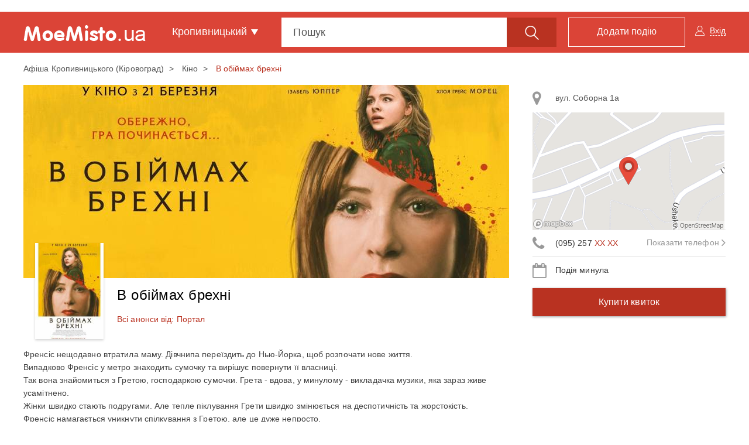

--- FILE ---
content_type: text/html; charset=UTF-8
request_url: https://moemisto.ua/kr/v-obiymah-brehni-150363.html
body_size: 27376
content:
<!DOCTYPE html>
<html lang="uk">
<head>
    <meta charset="utf-8">
    <meta http-equiv="X-UA-Compatible" content="IE=edge">
    <meta name="viewport" content="width=device-width, initial-scale=1">
    <meta name="google" content="notranslate" />




        <link rel="apple-touch-icon" sizes="180x180" href="/favicons/moemisto/apple-touch-icon.png">
    <link rel="icon" type="image/png" sizes="32x32" href="/favicons/moemisto/favicon-32x32.png">
    <link rel="icon" type="image/png" sizes="16x16" href="/favicons/moemisto/favicon-16x16.png">
    <link rel="manifest" href="/favicons/moemisto/site.webmanifest">
    <link rel="mask-icon" href="/favicons/moemisto/safari-pinned-tab.svg" color="#5bbad5">
    <link rel="shortcut icon" href="/favicons/moemisto/favicon.ico">
    <meta name="apple-mobile-web-app-title" content="moemisto">
    <meta name="application-name" content="moemisto">
    <meta name="msapplication-TileColor" content="#da532c">
    <meta name="theme-color" content="#ffffff">




    <base href="https://moemisto.ua/"/>

                <meta property="fb:pages" content="132298630811291" />
    
        <link title="moemisto.ua - Події від тебе. Коментарі від міста" type="application/rss+xml" rel="alternate" href="https://moemisto.ua/kr/rss_mycity"/>

    <title>    В обіймах брехні 21-03-2019 - Афіша Кропивницького (Кіровоград) - moemisto.ua.
</title>

        <meta name="description" content="Френсіс нещодавно втратила маму. Дівчнипа переїздить до Нью-Йорка, щоб розпочати нове життя.
Випадк..."/>

                <meta name="keywords" content="афіша кропивницького, афиша кропивницкого, новости кропивницкого, портал кропивницкий, кинотеатр кропивницкий">
    
        <meta property="og:title" content="В обіймах брехні. Афіша Кропивницького (Кіровоград) - moemisto.ua." xmlns="http://www.w3.org/1999/xhtml"/>
<meta property="og:image" content="https://moemisto.ua/img/cache/event_huge/event/0004/04/8e74db01b01de70e4ca93fafc030a08280a760fd.jpeg?hash=2019-03-19-19-52-40"/>
<meta property="og:description" content="Френсіс нещодавно втратила маму. Дівчнипа переїздить до Нью-Йорка, щоб розпочати нове життя.
Випадк..."/>    <meta property="og:type" content="article"/>

        <link rel="apple-touch-icon" sizes="180x180" href="/mycity-new-desing/img/favicon/apple-touch-icon.png?cd55cba">
<link rel="icon" type="image/png" sizes="32x32" href="/mycity-new-desing/img/favicon/favicon-32x32.png?cd55cba">
<link rel="icon" type="image/png" sizes="16x16" href="/mycity-new-desing/img/favicon/favicon-16x16.png?cd55cba">
<link rel="icon" type="image/png" sizes="150x150" href="/mycity-new-desing/img/favicon/mstile-150x150.png?cd55cba">
<link rel="icon" type="image/png" sizes="192x192" href="/mycity-new-desing/img/favicon/android-chrome-192x192.png?cd55cba">
<link rel="icon" type="image/png" sizes="256x256" href="/mycity-new-desing/img/favicon/android-chrome-256x256.png?cd55cba">
<meta name="msapplication-TileColor" content="#da532c">
<meta name="theme-color" content="#ffffff">
<link href="/mycity-new-desing/img/favicon/favicon.ico?cd55cba" rel="shortcut icon" type="image/x-icon"/>
                    <link href="/mycity-new-desing/dist/myapp.min.css?cd55cba" rel="stylesheet" type="text/css">
            
        
    <script type="44d1d34e328200708325e5cc-text/javascript" src='/mycity-new-desing/js/jquery-1.10.2.min.js?cd55cba'></script>

            <meta name="robots" content="index,follow">
    
        <link rel="canonical" href="https://moemisto.ua/kr/v-obiymah-brehni-150363.html"/>

                <link rel="amphtml" href="https://moemisto.ua/kr/v-obiymah-brehni-150363/amp.html" />
    
            <meta name='yandex-verification' content='477553b5113af283' />
    
            <!-- Start GPT Tag -->
<script async src='https://securepubads.g.doubleclick.net/tag/js/gpt.js' type="44d1d34e328200708325e5cc-text/javascript"></script>
<script type="44d1d34e328200708325e5cc-text/javascript">
  window.googletag = window.googletag || {cmd: []};
  googletag.cmd.push(function() {
    googletag.defineSlot('/45035109/moemisto_580x400', [[580,400]], 'div-gpt-ad-3162867-1')
             .addService(googletag.pubads());
    googletag.defineSlot('/45035109/moemisto_head', [[1200,250]], 'div-gpt-ad-3162867-2')
             .addService(googletag.pubads());
    googletag.defineSlot('/45035109/moemisto_right', [[300,600],[300,250]], 'div-gpt-ad-3162867-3')
             .addService(googletag.pubads());
    
    
    
    

    googletag.pubads().enableSingleRequest();
    googletag.pubads().setTargeting('city_mm', ['kropyvnytskyi']);
    googletag.enableServices();
  });
</script>
<!-- End GPT Tag -->
    
                        <!-- Google Tag Manager -->
<script id="google-tag-manager" type="44d1d34e328200708325e5cc-text/javascript">(function(w,d,s,l,i){w[l]=w[l]||[];w[l].push({'gtm.start':
            new Date().getTime(),event:'gtm.js'});var f=d.getElementsByTagName(s)[0],
            j=d.createElement(s),dl=l!='dataLayer'?'&l='+l:'';j.async=true;j.src=
            '//www.googletagmanager.com/gtm.js?id='+i+dl;f.parentNode.insertBefore(j,f);
    })(window,document,'script','dataLayer','GTM-TN5R6D');</script>
<!-- End Google Tag Manager -->
            
    <meta name="google-site-verification" content="0g8MeY4Dmm2QW-TmpA4x6BFYGtV8m8K6O1yMrG-B9d0" />

    
            <script type="44d1d34e328200708325e5cc-text/javascript"> !(function () {
        window.googletag = window.googletag || {};
        window.vmpbjs = window.vmpbjs || {};
        window.vpb = window.vpb || {};
        vpb.fastLoad = true;
        googletag.cmd = googletag.cmd || [];
        vmpbjs.cmd = vmpbjs.cmd || [];
        var cmds = [];
        try {
            cmds = googletag.cmd.slice(0);
            googletag.cmd.length = 0;
        } catch (e) {
        }
        var ready = false;

        function exec(cb) {
            return cb.call(googletag);
        }

        var overriden = false;
        googletag.cmd.push(function () {
            overriden = true;
            googletag.cmd.unshift = function (cb) {
                if (ready) {
                    return exec(cb);
                }
                cmds.unshift(cb);
                if (cb._startgpt) {
                    ready = true;
                    for (var k = 0; k < cmds.length; k++) {
                        exec(cmds[k]);
                    }
                }
            };
            googletag.cmd.push = function (cb) {
                if (ready) {
                    return exec(cb);
                }
                cmds.push(cb);
            };
        });
        if (!overriden) {
            googletag.cmd.push = function (cb) {
                cmds.push(cb);
            };
            googletag.cmd.unshift = function (cb) {
                cmds.unshift(cb);
                if (cb._startgpt) {
                    ready = true;
                    if (googletag.apiReady) {
                        cmds.forEach(function (cb) {
                            googletag.cmd.push(cb);
                        });
                    } else {
                        googletag.cmd = cmds;
                    }
                }
            };
        }
        var dayMs = 36e5, cb = parseInt(Date.now() / dayMs),
            vpbSrc = '//player.adtcdn.com/prebidlink/' + cb + '/wrapper_hb_306660_11346.js',
            pbSrc = vpbSrc.replace('wrapper_hb', 'hb'), gptSrc = '//securepubads.g.doubleclick.net/tag/js/gpt.js',
            c = document.head || document.body || document.documentElement;

        function loadScript(src, cb) {
            var s = document.createElement('script');
            s.src = src;
            s.defer = false;
            c.appendChild(s);
            s.onload = cb;
            s.onerror = function () {
                var fn = function () {
                };
                fn._startgpt = true;
                googletag.cmd.unshift(fn);
            };
            return s;
        }

        loadScript(pbSrc);
        loadScript(gptSrc);
        loadScript(vpbSrc);
    })() </script>    

    <!--[if lt IE 9]>
    <script src="/mycity-new-desing/js/html5shiv.min.js?cd55cba"></script>
    <script src="/mycity-new-desing/js/respond.min.js?cd55cba"></script>
    <![endif]-->
</head>
<body>

    <noscript>
        <div><img src="//mc.yandex.ru/watch/31188276" style="position:absolute; left:-9999px;" alt=""/></div>
    </noscript>

<noscript>
    <iframe src="//www.googletagmanager.com/ns.html?id=GTM-TN5R6D" height="0" width="0" style="display:none;visibility:hidden">
    </iframe>
</noscript>

<div id="modal"></div>
<div class="overlay"></div>

<!-- Modal -->
<div class="modal fade" id="myModalCityMenu" tabindex="-1" role="dialog">
</div>


                <div id="fb-root"></div>
<script type="44d1d34e328200708325e5cc-text/javascript">(function(d, s, id) {
        var js, fjs = d.getElementsByTagName(s)[0];
        if (d.getElementById(id)) return;
        js = d.createElement(s); js.id = id;
        js.src = "//connect.facebook.net/uk_UA/sdk.js#xfbml=1&version=v2.10";
        fjs.parentNode.insertBefore(js, fjs);
    }(document, 'script', 'facebook-jssdk'));</script>
    
                <div class="container">
            <div class="row">
                <div class="tracker-ad tracker-ad--top">
                    <div class="tracker-ad mm_top" data-tracker-id="moemisto top">
  <!-- GPT AdSlot 2 for Ad unit 'moemisto_head' ### Size: [[1200,250]] -->
<div id='div-gpt-ad-3162867-2'>
  <script type="44d1d34e328200708325e5cc-text/javascript">
    googletag.cmd.push(function() { googletag.display('div-gpt-ad-3162867-2'); });
  </script>
</div>
<!-- End AdSlot 2 -->
</div>
                </div>
            </div>
        </div>
    
        <div class="navbar navbar-top navbar-static-top ">
        <div class="container navbar-content">
        <div class="navbar-header">
            <button type="button" class="navbar-toggle collapsed" data-toggle="collapse" data-target="#menu">
                <span class="sr-only">Toggle navigation</span>
                <span class="icon-bar first"></span>
                <span class="icon-bar second"></span>
                <span class="icon-bar last"></span>
            </button>
            <button type="button" class="btn btn-link open_close pull-right visible-xs">
                <span class="icon-search"></span>
            </button>
            <div class="brand-flex">
                <span class="navbar-brand pseudo-link" data-href="/kr">
                    <img src="/mycity-new-desing/img/logo.png?cd55cba" alt="..." class="img-responsive">
                </span>
            </div>
        </div>
        <div id="menu" class="collapse navbar-collapse">
            <ul class="nav navbar-nav">
                <li class="dropdown town">
                    <a href="#" class="dropdown-toggle" data-toggle="dropdown" role="button" aria-haspopup="true"
                       aria-expanded="false">Кропивницький <span class="caret"></span></a>
                    <ul class="dropdown-menu">
                                                    <li>
                                <span data-href="/vn" class="pseudo-link">Вінниця</span>
                            </li>
                                                    <li>
                                <span data-href="/zt" class="pseudo-link">Житомир</span>
                            </li>
                                                    <li>
                                <span data-href="/te" class="pseudo-link">Тернопіль</span>
                            </li>
                                                    <li>
                                <span data-href="/km" class="pseudo-link">Хмельницький</span>
                            </li>
                                                    <li>
                                <span data-href="/kiev" class="pseudo-link">Київ</span>
                            </li>
                                                    <li>
                                <span data-href="/lviv" class="pseudo-link">Львів</span>
                            </li>
                                                    <li>
                                <span data-href="/od" class="pseudo-link">Одеса</span>
                            </li>
                                                    <li>
                                <span data-href="/kr" class="pseudo-link">Кропивницький</span>
                            </li>
                                            </ul>
                </li>
            </ul>
            <ul class="nav navbar-nav navbar-right user-block" id="mainlogin">
                    <li class="login-done">
        <a class="dropdown-toggle js-login" data-toggle="modal" data-target="#after-comment">
            <span class="icon-user hidden-xs"></span>
            <span class="glyphicon glyphicon-user visible-xs-inline"></span>
            <span class="icon-user-text">Вхід</span>
        </a>
    </li>
            </ul>
            <ul class="nav navbar-nav navbar-right">
                <li>
                    <span data-href="/kr/new" class="btn btn-primary btn-add pseudo-link">
                        <span class="hidden-sm">Додати подію</span>
                        <span class="visible-sm flaticon-signs"></span>
                    </span>
                </li>
            </ul>
            <form class="navbar-form" method="get" action="/kr/search" id="search_form">
                <div class="form-group">
                    <div class="input-group fix_mobile input-group-lg js-choice-search">
                        <input class="form-control" name="query" placeholder="Пошук" type="text"
                               id="offer-event" autocomplete="off">
                        <div class="input-group-btn">
                            <button class="btn btn-primary hidden-xs" type="submit">
                                <span class="icon-search"></span>
                            </button>
                            <a class="btn btn-primary open_close visible-xs-inline-block">
                                <span class="icon-bar first"></span>
                                <span class="icon-bar second"></span>
                                <span class="icon-bar last"></span>
                            </a>
                        </div>
                    </div>
                </div>
            </form>
        </div>
    </div>
</div>


        <nav class="navbar navbar-scroll">
    <div class="container">
        <ul class="nav filter-type-category">
            <li>
                <span class="pseudo-link" data-href="/kr">
                    <span>Всі дати</span>
                </span>
            </li>
            <li class="dropdown drop-data">
                <span class="dropdown-toggle pseudo-link" data-toggle="dropdown" role="button">
                    <span class="fa fa-calendar"></span>
                    Інша дата
                </span>
                <ul class="dropdown-menu dropdown-menu-left">
                    <li>
                        <div class="js-main-datepicker"></div>
                        <div class="col-md-12 bs-ex-btn text-left">
                            <button class="btn btn-link js-selected-month" data-selectedmonth="" type="button"></button>
                            <button class="btn btn-link js-selected-year"  data-selectedyear="" type="button"></button>
                        </div>
                    </li>
                </ul>
            </li>
                            <li >
                    <a href="/kr/kontserti">
                    <span class="icon icon-koncert">
                                            </span>
                        Концерти
                    </a>
                </li>
                            <li >
                    <a href="/kr/dityam">
                    <span class="icon icon-list-9">
                                            </span>
                        Дітям
                    </a>
                </li>
                            <li >
                    <a href="/kr/navchannya">
                    <span class="icon icon-school">
                                            </span>
                        Навчання
                    </a>
                </li>
                            <li >
                    <a href="/kr/kino">
                    <span class="icon icon-cinema">
                                            </span>
                        Кіно
                    </a>
                </li>
                            <li >
                    <a href="/kr/teatr">
                    <span class="icon icon-list-10">
                                            </span>
                        Театр
                    </a>
                </li>
                            <li >
                    <a href="/kr/shoping">
                    <span class="icon icon-list-7">
                                            </span>
                        Шопінг
                    </a>
                </li>
                            <li >
                    <a href="/kr/vidpochinok">
                    <span class="icon icon-rest">
                                            </span>
                        Відпочинок
                    </a>
                </li>
                            <li >
                    <a href="/kr/vechirki">
                    <span class="icon icon-list-6">
                                            </span>
                        Вечірки
                    </a>
                </li>
                        <li class="dropdown all-category">
                <span class="dropdown-toggle pseudo-link" data-toggle="dropdown" role="button">
                    <span class="glyphicon glyphicon-option-vertical text-danger"></span>
                </span>
                <ul class="dropdown-menu dropdown-menu-right">

                                            <li class="visible-xs ">
                            <a href="/kr/kino">
                                <span class="icon icon-cinema">
                                                                  </span>
                                Кіно
                            </a>
                        </li>
                                            <li class="visible-xs ">
                            <a href="/kr/teatr">
                                <span class="icon icon-list-10">
                                                                  </span>
                                Театр
                            </a>
                        </li>
                                            <li class="visible-xs visible-sm">
                            <a href="/kr/shoping">
                                <span class="icon icon-list-7">
                                                                  </span>
                                Шопінг
                            </a>
                        </li>
                                            <li class="visible-xs visible-sm">
                            <a href="/kr/vidpochinok">
                                <span class="icon icon-rest">
                                                                  </span>
                                Відпочинок
                            </a>
                        </li>
                                            <li class="visible-xs visible-sm">
                            <a href="/kr/vechirki">
                                <span class="icon icon-list-6">
                                                                  </span>
                                Вечірки
                            </a>
                        </li>
                                            <li class="visible-xs visible-sm">
                            <a href="/kr/vistavki">
                                <span class="icon icon-list-2">
                                                                  </span>
                                Виставки
                            </a>
                        </li>
                                            <li class="visible-xs visible-sm">
                            <a href="/kr/podorozhi">
                                <span class="icon icon-travel">
                                                                  </span>
                                Подорожі
                            </a>
                        </li>
                                            <li class="visible-xs visible-sm">
                            <a href="/kr/sport">
                                <span class="icon icon-list-5">
                                                                  </span>
                                Спорт
                            </a>
                        </li>
                                                                <li>
                            <a href="/kr/vistavki">
                            <span class="icon icon-list-2">
                                                            </span>
                                Виставки
                            </a>
                        </li>
                                            <li>
                            <a href="/kr/podorozhi">
                            <span class="icon icon-travel">
                                                            </span>
                                Подорожі
                            </a>
                        </li>
                                            <li>
                            <a href="/kr/sport">
                            <span class="icon icon-list-5">
                                                            </span>
                                Спорт
                            </a>
                        </li>
                                            <li>
                            <a href="/kr/suspilni-podiyi">
                            <span class="icon icon-list-1">
                                                            </span>
                                Суспільні події
                            </a>
                        </li>
                                            <li>
                            <a href="/kr/rozigrashi">
                            <span class="icon icon-list-4">
                                                            </span>
                                Розіграші
                            </a>
                        </li>
                                            <li>
                            <a href="/kr/vidpochinok-v-inshomu-misti">
                            <span class="icon fa fa-map-o">
                                                            </span>
                                Відпочинок в іншому місті
                            </a>
                        </li>
                                    </ul>
            </li>
        </ul>
    </div>
</nav>

        
        <div class="container main-container">
            
                
                <ol class="breadcrumb hidden-xs">
                                <li >
                                    <a href="/kr">
                        Афіша Кропивницького (Кіровоград)
                    </a>
                            </li>
                                <li >
                                    <a href="/kr/kino">
                        Кіно
                    </a>
                            </li>
                                <li class="active">
                                    В обіймах брехні
                            </li>
            </ol>

        <script type="application/ld+json" id="microdata-crumb">
        {"@context":"http:\/\/schema.org","@type":"BreadcrumbList","itemListElement":[{"@type":"ListItem","position":1,"item":{"@id":"\/kr","name":"\u0410\u0444\u0456\u0448\u0430 \u041a\u0440\u043e\u043f\u0438\u0432\u043d\u0438\u0446\u044c\u043a\u043e\u0433\u043e (\u041a\u0456\u0440\u043e\u0432\u043e\u0433\u0440\u0430\u0434)"}},{"@type":"ListItem","position":2,"item":{"@id":"\/kr\/kino","name":"\u041a\u0456\u043d\u043e"}},{"@type":"ListItem","position":3,"item":{"@id":"\/kr\/v-obiymah-brehni-150363.html","name":"\u0412 \u043e\u0431\u0456\u0439\u043c\u0430\u0445 \u0431\u0440\u0435\u0445\u043d\u0456"}}]}
    </script>

    <div class="row event-page">
        <div class="col-md-8 col-lg-9">
            <div class="img-block img-main">
                <img src="https://moemisto.ua/img/cache/event_content_photo/event/0004/04/8e74db01b01de70e4ca93fafc030a08280a760fd.jpeg?hash=2019-03-19-19-52-40" alt="В обіймах брехні" class="img-responsive">
            </div>
            <div class="event-head">
                                    <button type="button" class="btn btn-link js-modal_miniature" data-eventid="150363">
                        <img src="https://moemisto.ua/img/cache/photo_miniature_miniature_ev/photo_miniature/0004/04/45795c6f9306361279998b5d4724b86b9163da0f.jpeg?hash=2019-03-19-19-53-18" alt="В обіймах брехні">
                    </button>
                
                <div class="share-block-like">
    <div class="fb-like"
         data-href="https://www.facebook.com/moemisto.ua.kr/"
         data-layout="button_count"
         data-action="like"
         data-size="small"
         data-show-faces="false"
         data-share="false">
    </div>
</div>                <h1>В обіймах брехні</h1>
                
      <a  class="js-all-event-organizator" href="/kr/event_organization/kinoteatr-portal">Всі анонси від: Портал</a>
                </div>
            <div class="event-right list-group visible-xs">
                
                            </div>
            <div class="event-content">

                                                    
                
                <p>Френсіс нещодавно втратила маму. Дівчнипа переїздить до Нью-Йорка, щоб розпочати нове життя.<br />
Випадково Френсіс у метро знаходить сумочку та вирішує повернути її власниці.<br />
Так вона знайомиться з Гретою, господаркою сумочки. Грета - вдова, у минулому&nbsp;- викладачка музики, яка зараз живе усамітнено.<br />
Жінки швидко стають подругами. Але тепле піклування Грети швидко змінюється на деспотичність та жорстокість.&nbsp;<br />
Френсіс намагається уникнути спілкування з Гретою, але це дуже непросто.</p>

<p><div class="owl-carousel event-gallery js-ev_owl_gallery" data-owlscope="video">
            <div class="item">
                <div class="embed-responsive embed-responsive-16by9">
                        <iframe class="embed-responsive-item" width="675" height="375"
                                data-src="//www.youtube.com/embed/bGYxuqTOeMo?rel=0&autoplay=0&loop=0&enablejsapi=1&disablekb=0&egm=0&border=0&fs=1&start=0&hd=1&showsearch=0&showinfo=0&iv_load_policy=1&cc_load_policy=1&wmode=window" frameborder="0" allowfullscreen></iframe>
                </div>
        </div>
    </div></p>

<p><strong>Кожен вівторок*&nbsp;</strong>у кінотеатрі &quot;Портал&quot;&nbsp;спеціальні ціни на квитки:&nbsp;<strong>50 грн&nbsp;</strong>незалежно від фільму, формату та місця!<br />
*крім святкових та вихідних днів.&nbsp;</p>

<p>&nbsp;</p>
            </div>


            <ul class="event-tags list-inline">
                                    <li>
                        <a href="/kr/drama-tag">
                            драма,                        </a>
                    </li>
                                    <li>
                        <a href="/kr/triler-tag">
                            трилер                        </a>
                    </li>
                            </ul>
            
<ul class="list-inline event-social js-share_event_page">
    <li>
        <a data-href="http://www.facebook.com/sharer/sharer.php?u=https%3A%2F%2Fmoemisto.ua%2Fkr%2Fv-obiymah-brehni-150363.html" data-evid="150363" class="fb" data-soc="fb">
            <i class="fa fa-facebook" aria-hidden="true"></i>
        </a>
    </li>
    <li>
        <a data-href="https://twitter.com/share?url=https%3A%2F%2Fmoemisto.ua%2Fkr%2Fv-obiymah-brehni-150363.html" data-evid="150363" class="tw" data-soc="tw">
            <i class="fa fa-twitter" aria-hidden="true"></i>
        </a>
    </li>
    <li>
        <a data-href="https://3p3x.adj.st/?adjust_t=u783g1_kw9yml&amp;adjust_fallback=https%3A%2F%2Fwww.viber.com%2F%3Futm_source%3DPartner%26utm_medium%3DSharebutton%26utm_campaign%3DDefualt&amp;adjust_campaign=Sharebutton&amp;adjust_deeplink=viber%3A%2F%2Fforward%3Ftext%3Dhttps%253A%252F%252Fmoemisto.ua%252Fkr%252Fv-obiymah-brehni-150363.html" data-evid="150363" class="viber" data-soc="viber">
            <i class="fa fa-viber" aria-hidden="true"></i>
        </a>
    </li>
    <li>
        <a data-href="https://t.me/share/url?url=https://moemisto.ua/kr/v-obiymah-brehni-150363.html" data-evid="150363" class="telegram" data-soc="telegram">
            <i class="fa fa-tel" aria-hidden="true"></i>
        </a>
    </li>
    
    <li>
        <div class="share">
            <span class="icon-share"></span>
                            2 <span class="hidden-xs">Поділились подією</span>                    </div>
    </li>
    <li>
        <div class="share-block-like">
            <button type="button" class="btn btn-danger js-like_this_event " data-eventid="150363">
                <span class="icon-like"></span>
                <span class="js-count_likes_static"></span>
            </button>
        </div>
    </li>
</ul>

            <span id="ancor-comments-field"></span>
            <div class="comments fos_comment_thread">
    <div class="row">
        <div class="col-md-12 comments-title">
            Коментарі до події         </div>
                <div class="col-md-8 comments_list js_list_container">
            


<div class="fos_comment_comment_form_holder" id="w1090423175">
    <form class="fos_comment_comment_new_form form-horizontal"
          action="https://moemisto.ua/api/threads/moemisto:event:150363/comments?_city=kr"
          data-action="https://moemisto.ua/api/threads/moemisto:event:150363/comments?_city=kr"
          data-parent="" method="POST" enctype="multipart/form-data">
        <div class="form-group">
            <div class="col-sm-9 col-xs-12">
                <textarea id="fos_comment_comment_body" class="form-control comments_text" rows="1"
                          placeholder="Введіть свій коментар" name="fos_comment_comment[body]"></textarea>
                                <input type="file" accept="image/*" multiple class="file-loading" name="fos_comment_comment[photos][]">
                                            </div>
            
            <div class="col-sm-3 col-xs-2">
                <button class="btn btn-link btn-block fos_comment_submit" type="submit">
                    <span class="hidden-xs">Коментувати</span><span class="icon-send"></span>
                </button>
            </div>
        </div>
    </form>
</div>


            <ul class="media-list js_list">
                
            </ul>

                    </div>
    </div>
</div>


                <div class="event-schedule">
        <div class="schedule-content hidden-xs">
            <div class="row">
                <div class="col-md-3 js-event-end">
                    Подія минула                </div>
            </div>
        </div>
    </div>

            <div class="block-b">
                <div class="tracker-ad" data-tracker-id="moemisto bottom">
           <!-- GPT AdSlot 1 for Ad unit 'moemisto_580x400' ### Size: [[580,400]] -->
<div id='div-gpt-ad-3162867-1'>
  <script type="44d1d34e328200708325e5cc-text/javascript">
    googletag.cmd.push(function() { googletag.display('div-gpt-ad-3162867-1'); });
  </script>
</div>
<!-- End AdSlot 1 -->
    </div>            </div>
        </div>
        <script type="application/ld+json">
            {"@context":"http:\/\/schema.org","@type":"Event","name":"\u0412 \u043e\u0431\u0456\u0439\u043c\u0430\u0445 \u0431\u0440\u0435\u0445\u043d\u0456","url":"https:\/\/moemisto.ua\/kr\/v-obiymah-brehni-150363.html","description":"\u0424\u0440\u0435\u043d\u0441\u0456\u0441 \u043d\u0435\u0449\u043e\u0434\u0430\u0432\u043d\u043e \u0432\u0442\u0440\u0430\u0442\u0438\u043b\u0430 \u043c\u0430\u043c\u0443. \u0414\u0456\u0432\u0447\u043d\u0438\u043f\u0430 \u043f\u0435\u0440\u0435\u0457\u0437\u0434\u0438\u0442\u044c \u0434\u043e \u041d\u044c\u044e-\u0419\u043e\u0440\u043a\u0430, \u0449\u043e\u0431 \u0440\u043e\u0437\u043f\u043e\u0447\u0430\u0442\u0438 \u043d\u043e\u0432\u0435 \u0436\u0438\u0442\u0442\u044f.\r\n\u0412\u0438\u043f\u0430\u0434\u043a\u043e\u0432\u043e \u0424\u0440\u0435\u043d\u0441\u0456\u0441 \u0443 \u043c\u0435\u0442\u0440\u043e \u0437\u043d\u0430\u0445\u043e\u0434\u0438\u0442\u044c \u0441\u0443\u043c\u043e\u0447\u043a\u0443 \u0442\u0430 \u0432\u0438\u0440\u0456\u0448\u0443\u0454 \u043f\u043e\u0432\u0435\u0440\u043d\u0443\u0442\u0438 \u0457\u0457 \u0432\u043b\u0430\u0441\u043d\u0438\u0446\u0456.\r\n\u0422\u0430\u043a \u0432\u043e\u043d\u0430 \u0437\u043d\u0430\u0439\u043e\u043c\u0438\u0442\u044c\u0441\u044f \u0437 \u0413\u0440\u0435\u0442\u043e\u044e, \u0433\u043e\u0441\u043f\u043e\u0434\u0430\u0440\u043a\u043e\u044e \u0441\u0443\u043c\u043e\u0447\u043a\u0438. \u0413\u0440\u0435\u0442\u0430 - \u0432\u0434\u043e\u0432\u0430, \u0443 \u043c\u0438\u043d\u0443\u043b\u043e\u043c\u0443&nbsp;- \u0432\u0438\u043a\u043b\u0430\u0434\u0430\u0447\u043a\u0430 \u043c\u0443\u0437\u0438\u043a\u0438, \u044f\u043a\u0430 \u0437\u0430\u0440\u0430\u0437 \u0436\u0438\u0432\u0435 \u0443\u0441\u0430\u043c\u0456\u0442\u043d\u0435\u043d\u043e.\r\n\u0416\u0456\u043d\u043a\u0438 \u0448\u0432\u0438\u0434\u043a\u043e \u0441\u0442\u0430\u044e\u0442\u044c \u043f\u043e\u0434\u0440\u0443\u0433\u0430\u043c\u0438. \u0410\u043b\u0435 \u0442\u0435\u043f\u043b\u0435 \u043f\u0456\u043a\u043b\u0443\u0432\u0430\u043d\u043d\u044f \u0413\u0440\u0435\u0442\u0438 \u0448\u0432\u0438\u0434\u043a\u043e \u0437\u043c\u0456\u043d\u044e\u0454\u0442\u044c\u0441\u044f \u043d\u0430 \u0434\u0435\u0441\u043f\u043e\u0442\u0438\u0447\u043d\u0456\u0441\u0442\u044c \u0442\u0430 \u0436\u043e\u0440\u0441\u0442\u043e\u043a\u0456\u0441\u0442\u044c.&nbsp;\r\n\u0424\u0440\u0435\u043d\u0441\u0456\u0441 \u043d\u0430\u043c\u0430\u0433\u0430\u0454\u0442\u044c\u0441\u044f \u0443\u043d\u0438\u043a\u043d\u0443\u0442\u0438 \u0441\u043f\u0456\u043b\u043a\u0443\u0432\u0430\u043d\u043d\u044f \u0437 \u0413\u0440\u0435\u0442\u043e\u044e, \u0430\u043b\u0435 \u0446\u0435 \u0434\u0443\u0436\u0435 \u043d\u0435\u043f\u0440\u043e\u0441\u0442\u043e.\r\n\r\n[ev_video_gallery]\r\n\r\n\u041a\u043e\u0436\u0435\u043d \u0432\u0456\u0432\u0442\u043e\u0440\u043e\u043a*&nbsp;\u0443 \u043a\u0456\u043d\u043e\u0442\u0435\u0430\u0442\u0440\u0456 &quot;\u041f\u043e\u0440\u0442\u0430\u043b&quot;&nbsp;\u0441\u043f\u0435\u0446\u0456\u0430\u043b\u044c\u043d\u0456 \u0446\u0456\u043d\u0438 \u043d\u0430 \u043a\u0432\u0438\u0442\u043a\u0438:&nbsp;50 \u0433\u0440\u043d&nbsp;\u043d\u0435\u0437\u0430\u043b\u0435\u0436\u043d\u043e \u0432\u0456\u0434 \u0444\u0456\u043b\u044c\u043c\u0443, \u0444\u043e\u0440\u043c\u0430\u0442\u0443 \u0442\u0430 \u043c\u0456\u0441\u0446\u044f!\r\n*\u043a\u0440\u0456\u043c \u0441\u0432\u044f\u0442\u043a\u043e\u0432\u0438\u0445 \u0442\u0430 \u0432\u0438\u0445\u0456\u0434\u043d\u0438\u0445 \u0434\u043d\u0456\u0432.&nbsp;\r\n\r\n&nbsp;","startDate":"2019-03-21T17:50:00+0200","location":{"@type":"Place","name":"\u041f\u043e\u0440\u0442\u0430\u043b, \u043a\u0456\u043d\u043e\u0442\u0435\u0430\u0442\u0440","address":"\u0432\u0443\u043b. \u0421\u043e\u0431\u043e\u0440\u043d\u0430 1\u0430"},"image":"https:\/\/moemisto.ua\/img\/cache\/event_show_content\/event\/0004\/04\/8e74db01b01de70e4ca93fafc030a08280a760fd.jpeg?hash=2019-03-19-19-52-40"}
        </script>

                    <div class="col-md-4 col-lg-3 hidden-sm hidden-xs">
                <div class="event-right list-group">
                                <a class="list-group-item js-right-panel-address" data-schedulerightId="124020" href="#address_map_124020"
           role="button" data-toggle="collapse"
           aria-expanded="false">
            <i class="fa fa-map-marker" aria-hidden="true"></i>
            вул. Соборна 1а
        </a>

                    <div class="collapse" id="address_map_124020" aria-expanded="true">
                <img src="https://moemisto.ua/img/cache/map_page/map/0003/39/4698144376288a758b997cc4e39105acccdb6cfb.png?hash=2018-10-16-15-16-41" />
                <div class="js-right-panel-map" id="map_124020"
                     style="width: 328px; height: 201px; display: none;"
                     data-token="pk.eyJ1IjoiYm9yb3Z1NCIsImEiOiJjamxocDVlcGExa241M3ZzNTl3eW5vbTZ2In0.jLxO29GVbBtasR5eFv6PQQ"
                     data-latitude="48.5013516"
                     data-longitude="32.2525328"></div>
            </div>
            
                    <div class="list-group-item number">
            <i class="fa fa-phone" aria-hidden="true"></i>
            <span class="number-small">
             (095) 257  <span class="text-primary">XX XX</span>
        </span>
            <a href="#" class="pull-right pseudo-link see-number js-see-number gtm-see-full_number"
               data-fullphone="(095) 257 52 33" data-telhref="tel:0952575233">
                Показати телефон
                <i class="fa fa-angle-right" aria-hidden="true"></i>
            </a>
        </div>
    

            <div class="list-group-item js-schedule-date-ev">
            <i class="fa fa-calendar" aria-hidden="true"></i>
            Подія минула        </div>
    

    
            <a href="/kr/goto?url=aHR0cCUzQSUyRiUyRm9ubGluZS5wb3J0YWxjaW5lbWEuY29tLnVhJTJG"
           class="btn btn-block btn-primary gtm-ticket_order_right"
           rel="nofollow" target="_blank">
            Купити квиток
        </a>
    
                </div>
                <div class="right-scroll text-center js-right_banners">
                    <div class="tracker-ad" data-tracker-id="moemisto mid" id="left_col" style="position: absolute;">
   <!-- GPT AdSlot 3 for Ad unit 'moemisto_right' ### Size: [[300,600],[300,250]] -->
<div id='div-gpt-ad-3162867-3'>
  <script type="44d1d34e328200708325e5cc-text/javascript">
    googletag.cmd.push(function() { googletag.display('div-gpt-ad-3162867-3'); });
  </script>
</div>
<!-- End AdSlot 3 -->
</div>                </div>
            </div>
            </div>


            <div class="js-lazy-load" data-url="/kr/lazyload.see-more-events?rubric%5B0%5D=kino&amp;event_id=150363">
            <div class="text-center">
                <i class="fa fa-2x fa-spinner fa-spin"></i>
            </div>
        </div>
    
    <div class="modal schedule-modal maps fade" id="schedule-map" tabindex="-1" aria-hidden="false">
    <div class="modal-dialog" role="document">
        <div class="modal-content">
            <div class="modal-header">
                <button type="button" class="close" data-dismiss="modal" aria-label="Close">
                    <i class="fa fa-angle-left" aria-hidden="true"></i>
                </button>
                <h4 class="modal-title text-center">Карта</h4>
            </div>
            <ul class="nav nav-pills maps-block">
                                <li class="active">
                    <a data-toggle="pill" href="#tab1" class="js-address-tab124020">
                        <i class="fa fa-map-marker text-primary" aria-hidden="true"></i>
                        <h6 class="list-group-item-heading">вул. Соборна 1а</h6>
                    </a>
                </li>
                            </ul>
            <div class="tab-content">
                                    <div id="tab1" class="tab-pane fade in google-maps active">
                        <iframe src="https://www.google.com/maps/embed/v1/place?key=AIzaSyDMR0lm-N63u4b1DZNDeFHq5doPT3KNdIw&amp;q=%D0%B2%D1%83%D0%BB.%20%D0%A1%D0%BE%D0%B1%D0%BE%D1%80%D0%BD%D0%B0%201%D0%B0" style="border:0" allowfullscreen>
                        </iframe>
                    </div>
                            </div>
        </div>
    </div>
</div>    <div class="modal schedule-modal fade" id="schedule-modal" tabindex="-1" aria-hidden="false">
    <div class="modal-dialog" role="document">
        <div class="modal-content">
            <div class="modal-header hidden-xs">
                <button type="button" class="close" data-dismiss="modal" aria-label="Close"><span aria-hidden="true">&times;</span>
                </button>
                <h4 class="modal-title text-center">Розклад</h4>
            </div>
            <div class="modal-header visible-xs">
                <button type="button" class="close" data-dismiss="modal" aria-label="Close">
                    <i class="fa fa-angle-left" aria-hidden="true"></i>
                </button>
                <h4 class="modal-title text-center">Дата та час події</h4>
            </div>
            <div class="modal-body">
                <div class="content-info">
                    <div class="checkbox checkbox-custom">
                                                <div class="radio">
                            <label>
                                <input value="124020" name="optionsRadios" type="radio" checked class="js-checked-address">
                                <span class="cr">
                                    <i class="cr-icon" aria-hidden="true"></i>
                                </span>
                                вул. Соборна 1а
                            </label>
                        </div>
                                            </div>

                    <div class="date-modal_block date-block">
                        <i class="fa fa-calendar" aria-hidden="true"></i>
                                            </div>

                    <div class="js-modal-datepicker" data-schedulesdays='[]'></div>
                                    </div>
            </div>
        </div>
    </div>
</div>    <div class="modal photo-modal modal-fullscreen fade" id="modal_gallery" tabindex="-1" aria-hidden="true">
    <div class="modal-dialog">
        <div class="modal-content">
            <div class="modal-header">
                <button aria-label="Close" data-dismiss="modal" class="close" type="button">
                    <span aria-hidden="true">×</span>
                </button>
            </div>
            <div class="modal-body"></div>
        </div>
    </div>
</div>    <div class="modal fade modal-share" id="modal-share" tabindex="-1" aria-hidden="false">
    <div class="modal-dialog">
        <div class="modal-content">
            <div class="modal-header">
                <button aria-label="Close" data-dismiss="modal" class="close" type="button">
                    <span aria-hidden="true">×</span>
                </button>
                <div class="modal-title h4">Поділитись з друзями</div>
            </div>
            <div class="modal-body">
                                <div class="row">
                    <div class="section-share col-md-12 active">
                        <div class="row js-modal_socialNetworks">
                            <a class="section-share-link section-share-link_fb col-xs-15"
                               data-href="http://www.facebook.com/sharer/sharer.php?u=https%3A%2F%2Fmoemisto.ua%2Fkr%2Fv-obiymah-brehni-150363.html" data-evid="150363" data-soc="fb">
                                <i class="fa fa-facebook"></i>
                                <span class="section-share-amount">
                                                                            2
                                                                    </span>
                            </a>

                            <a class="section-share-link section-share-link_tw col-xs-15"
                               data-href="https://twitter.com/share?url=https%3A%2F%2Fmoemisto.ua%2Fkr%2Fv-obiymah-brehni-150363.html" data-evid="150363" data-soc="tw">
                                <i class="fa fa-twitter"></i>
                                <span class="section-share-amount">
                                                                            0
                                                                    </span>
                            </a>
                            <a class="section-share-link section-share-link_vk col-xs-15"
                               data-href="http://vk.com/share.php?url=https%3A%2F%2Fmoemisto.ua%2Fkr%2Fv-obiymah-brehni-150363.html" data-evid="150363" data-soc="vk">
                                <i class="fa fa-vk"></i>
                                <span class="section-share-amount">
                                                                            0
                                                                    </span>
                            </a>
                            <a class="section-share-link section-share-link_od col-xs-15"
                               data-href="http://www.odnoklassniki.ru/dk?st.cmd=addShare&amp;st.s=1&amp;st._surl=https%3A%2F%2Fmoemisto.ua%2Fkr%2Fv-obiymah-brehni-150363.html" data-evid="150363" data-soc="ok">
                                <i class="fa fa-odnoklassniki"></i>
                                <span class="section-share-amount">
                                                                            0
                                                                    </span>
                            </a>
                            <a class="section-share-link section-share-link_g col-xs-15"
                               data-href="https://plus.google.com/share?url=https%3A%2F%2Fmoemisto.ua%2Fkr%2Fv-obiymah-brehni-150363.html" data-evid="150363" data-soc="google_plus">
                                <i class="fa fa-google-plus"></i>
                                <span class="section-share-amount">
                                                                            0
                                                                   </span>
                            </a>
                        </div>
                    </div>
                </div>
            </div>
        </div>
    </div>
</div>    


        <div class="modal modal_sub fade js-modal-subscribe_bundle" id="modal_facebook" tabindex="-1" role="dialog">
        <div class="modal-dialog" role="document">
            <div class="modal-content">
                <div class="modal-body">
                    <button type="button" class="close" data-dismiss="modal" aria-label="Close"><span
                                aria-hidden="true">&times;</span>
                    </button>
                    <div class="sub-group">
                        <img src="/mycity-new-desing/img/sub_img/Facebook.svg?cd55cba" alt="facebook"
                             class="sub-group--img">
                        <div class="sub-group--text">Слідкуй за афішею Кропивницького (Кіровоград) <br> в facebook</div>
                        <button type="button" class="btn btn-primary sub-group--btn js_subscribe_button"
                                data-link="https://www.facebook.com/moemisto.ua.kr/" data-type="modal_facebook">
                            Підписатися
                        </button>
                    </div>
                </div>
            </div><!-- /.modal-content -->
        </div><!-- /.modal-dialog -->
    </div><!-- /.modal -->



<div class="modal modal_sub fade js-modal-subscribe_bundle" id="modal_mail" tabindex="-1" role="dialog">
    <div class="modal-dialog" role="document">
        <div class="modal-content">
            <div class="modal-body">
                <button type="button" class="close" data-dismiss="modal" aria-label="Close"><span aria-hidden="true">&times;</span>
                </button>
                <div class="sub-group">
                    <img src="/mycity-new-desing/img/sub_img/Email.svg?cd55cba" alt="..." class="sub-group--img">
                    <div class="sub-group--text">
                        Отримуй нашу Email-розсилку<br> з афішею Кропивницького (Кіровоград) раз на тиждень
                    </div>
                    <form>
                        <div class="form-group">
                            <input type="email" placeholder="Введіть свій email" class="form-control js-simple_field_email">
                        </div>
                        <button type="button" class="btn btn-primary sub-group--btn js_subscribe_mail_button" data-type="modal_mail">
                            Отримувати
                        </button>
                    </form>

                </div>
            </div>
        </div><!-- /.modal-content -->
    </div><!-- /.modal-dialog -->
</div><!-- /.modal -->

<div class="modal modal_sub fade js-modal-subscribe_bundle" id="modal_push" tabindex="-1" role="dialog">
    <div class="modal-dialog" role="document">
        <div class="modal-content">
            <div class="modal-body">
                <button type="button" class="close" data-dismiss="modal" aria-label="Close"><span aria-hidden="true">&times;</span>
                </button>
                <div class="sub-group">
                    <img src="/mycity-new-desing/img/sub_img/Push_notifacation.svg?cd55cba" alt="..." class="sub-group--img">
                    <div class="sub-group--text">
                        Будь в курсі подій Кропивницького (Кіровоград), <br> отримуй сповіщення в браузері
                    </div>
                    <button type="button" class="btn btn-primary sub-group--btn js_push_subscribe_button" data-type="modal_push">
                        Підписатися
                    </button>
                </div>
            </div>
        </div><!-- /.modal-content -->
    </div><!-- /.modal-dialog -->
</div><!-- /.modal -->
    </div>

                <div class="js-lazy-load" data-url="/kr/lazyload-recommend-events?rubric%5B0%5D=kino">
            <div class="text-center">
                <i class="fa fa-2x fa-spinner fa-spin"></i>
            </div>
        </div>
    
    <div class="container main-container">
                    <div class="js-lazy-load" data-url="/kr/lazyload-recommendBlog">
            <div class="text-center">
                <i class="fa fa-2x fa-spinner fa-spin"></i>
            </div>
        </div>
    
            <div class="js-lazy-load" data-url="/kr/lazyload-popular_rubric">
            <div class="text-center">
                <i class="fa fa-2x fa-spinner fa-spin"></i>
            </div>
        </div>
    
    <div class="row">
        <div class="col-sm-12 block_subs">
            <div class="h3 text-center">Отримуйте <br class="visible-xs"> регулярні оновлення</div>
            <ul class="list-inline list-social text-center">
            <li>
                <div class="btn btn-social btn-item notifications js-push_notifications"
                     data-donesub="Ви вже підписані на push - сповіщення">
                    <div class="list-social-group">
                        <i class="material-icons">notifications</i>
                        <div class="list-social-text"><a href="#">Підписатись на push - сповіщення</a>
                        </div>
                    </div>
                </div>
            </li>
                            <li>
                    <span data-href="https://www.facebook.com/moemisto.ua.kr/" class="btn btn-social fb" data-target="_blank">
                        <i class="fa fa-facebook" aria-hidden="true"></i>
                    </span>
                </li>
                        <li>
                <div class="btn btn-social btn-item mail">
                    <div class="list-social-group">
                        <i class="fa fa-envelope" aria-hidden="true"></i>
                            <form class="input-group js-form_email">
        <input type="text" class="form-control js-email_user"
               placeholder="Введіть ваш email" title="Введіть ваш email">
        <span class="input-group-btn">
                                    <button class="btn btn-primary js-render_subForm"><span>&#8594;</span></button>
                                </span>
    </form>
                    </div>
                </div>
            </li>
                            <li>
                                                                        <span data-href="https://www.instagram.com/afishakropivnitskogo" class="btn btn-social instagram" data-target="_blank">
                                <i class="fa fa-instagram" aria-hidden="true"></i>
                            </span>
                                                            </li>
                            <li>
                                            <div class="btn btn-social btn-item js-sub_telegram telegram">
                            <div class="list-social-group">
                                <i class="fa fa-telegram" aria-hidden="true"></i>
                                <div class="list-social-text">
                                    <a href="https://t.me/moemisto_krop" target="_blank">Підписатись на Telegram</a>
                                </div>
                            </div>
                        </div>
                                    </li>
                    </ul>

        </div>
    </div>

                    </div>

    <footer class="footer">
            <div class="container-fluid town-list">
    <div class="row">
        <div class="container">
            <div class="drop-down-section">
                <input class="heading-checkbox" type="checkbox" checked>
                <div class="heading">Відпочити в іншому місті</div>
                <ul class="link-list nav-justified visible-xs">
                                            <li>
                            <span data-href="/vn" class="pseudo-link">
                                Вінниця</span>
                        </li>
                                            <li>
                            <span data-href="/zt" class="pseudo-link">
                                Житомир</span>
                        </li>
                                            <li>
                            <span data-href="/te" class="pseudo-link">
                                Тернопіль</span>
                        </li>
                                            <li>
                            <span data-href="/km" class="pseudo-link">
                                Хмельницький</span>
                        </li>
                                            <li>
                            <span data-href="/kiev" class="pseudo-link">
                                Київ</span>
                        </li>
                                            <li>
                            <span data-href="/lviv" class="pseudo-link">
                                Львів</span>
                        </li>
                                            <li>
                            <span data-href="/od" class="pseudo-link">
                                Одеса</span>
                        </li>
                                            <li>
                            <span data-href="/kr" class="pseudo-link">
                                Кропивницький</span>
                        </li>
                                    </ul>
                <div class="owl-carousel owl-town link-list hidden-xs">
                                            <div class="item">
                            <span data-href="/vn" class="pseudo-link">
                                Вінниця
                            </span>
                        </div>
                                            <div class="item">
                            <span data-href="/zt" class="pseudo-link">
                                Житомир
                            </span>
                        </div>
                                            <div class="item">
                            <span data-href="/te" class="pseudo-link">
                                Тернопіль
                            </span>
                        </div>
                                            <div class="item">
                            <span data-href="/km" class="pseudo-link">
                                Хмельницький
                            </span>
                        </div>
                                            <div class="item">
                            <span data-href="/kiev" class="pseudo-link">
                                Київ
                            </span>
                        </div>
                                            <div class="item">
                            <span data-href="/lviv" class="pseudo-link">
                                Львів
                            </span>
                        </div>
                                            <div class="item">
                            <span data-href="/od" class="pseudo-link">
                                Одеса
                            </span>
                        </div>
                                            <div class="item">
                            <span data-href="/kr" class="pseudo-link">
                                Кропивницький
                            </span>
                        </div>
                                    </div>
            </div>
        </div>
    </div>
</div>

<div class="container">
    <div class="row">
        <div class="col-sm-4 col-md-5">
            <div class="drop-down-section">
                <input class="heading-checkbox" type="checkbox" checked>
                <div class="heading">Рубрики</div>
                <ul class="link-list rubric-list">
                                            <li>
                            <span data-href="/kr/vidpochinok-v-inshomu-misti" class="pseudo-link">
                                Відпочинок в іншому місті</span>
                        </li>
                                            <li>
                            <span data-href="/kr/rozigrashi" class="pseudo-link">
                                Розіграші</span>
                        </li>
                                            <li>
                            <span data-href="/kr/shoping" class="pseudo-link">
                                Шопінг</span>
                        </li>
                                            <li>
                            <span data-href="/kr/kino" class="pseudo-link">
                                Кіно</span>
                        </li>
                                            <li>
                            <span data-href="/kr/sport" class="pseudo-link">
                                Спорт</span>
                        </li>
                                            <li>
                            <span data-href="/kr/vechirki" class="pseudo-link">
                                Вечірки</span>
                        </li>
                                            <li>
                            <span data-href="/kr/suspilni-podiyi" class="pseudo-link">
                                Суспільні події</span>
                        </li>
                                            <li>
                            <span data-href="/kr/vidpochinok" class="pseudo-link">
                                Відпочинок</span>
                        </li>
                                            <li>
                            <span data-href="/kr/navchannya" class="pseudo-link">
                                Навчання</span>
                        </li>
                                            <li>
                            <span data-href="/kr/teatr" class="pseudo-link">
                                Театр</span>
                        </li>
                                            <li>
                            <span data-href="/kr/vistavki" class="pseudo-link">
                                Виставки</span>
                        </li>
                                            <li>
                            <span data-href="/kr/podorozhi" class="pseudo-link">
                                Подорожі</span>
                        </li>
                                            <li>
                            <span data-href="/kr/dityam" class="pseudo-link">
                                Дітям</span>
                        </li>
                                            <li>
                            <span data-href="/kr/kontserti" class="pseudo-link">
                                Концерти</span>
                        </li>
                                            <li>
                            <span data-href="/kr/blog" class="pseudo-link">
                                Блог</span>
                        </li>
                                    </ul>
            </div>
        </div>
        <div class="col-sm-5 col-md-4">
            <div class="row">
                <div class="col-sm-6">
                    <div class="drop-down-section">
                        <input class="heading-checkbox" type="checkbox" checked>
                        <div class="heading">Про проект</div>
                        <ul class="link-list">
                                                                                                <li>
                                        <span data-href="/kr/pro-proekt" class="pseudo-link">
                                            Про проект</span>
                                    </li>
                                                                    <li>
                                        <span data-href="/kr/reklama-na-sayti" class="pseudo-link">
                                            Реклама на сайті</span>
                                    </li>
                                                                    <li>
                                        <span data-href="/kr/e-mail-rozsilka" class="pseudo-link">
                                            E-mail розсилка</span>
                                    </li>
                                                                    <li>
                                        <span data-href="/kr/prodazh-kvitkiv" class="pseudo-link">
                                            Продаж квитків</span>
                                    </li>
                                                                                        <li>
                                <span data-href="/kr/new" class="pseudo-link">Додати подію</span>
                            </li>
                        </ul>
                    </div>
                </div>
                <div class="col-sm-6">
                    <div class="drop-down-section">
                        <input class="heading-checkbox" type="checkbox" checked>
                        <div class="heading">Контакти</div>
                        <ul class="link-list">
                                                                                        <li>
                                    <span>(096) 966 50 64</span>
                                </li>
                                                                                        <li>
                                    <span><a href="/cdn-cgi/l/email-protection" class="__cf_email__" data-cfemail="4c25222a230c21232921253f382362392d">[email&#160;protected]</a></span>
                                </li>
                                                                                    <li>
                                <span data-href="/kr/feedback" class="pseudo-link">
                                    Зворотній зв’язок</span>
                            </li>
                        </ul>
                    </div>
                </div>
            </div>
        </div>
                <div class="col-sm-3 col-md-3 footer-info">
            <span data-href="/kr" class="pseudo-link">
                <img src="/mycity-new-desing/img/empty.png?cd55cba" data-src="/mycity-new-desing/img/footer-logo/footer-kr.png" alt="">
            </span>
            <a href="https://besthosting.ua/" target="_blank">
                <img src="/mycity-new-desing/img/empty.png?cd55cba" data-src="/mycity-new-desing/img/best_hosting.png?cd55cba"
                     alt="besthosting" class="besthost">
            </a>
            <a href="https://depositphotos.com/ua/?/?" target="_blank" rel="nofollow" title="Стокові зображення від Depositphotos">
                <img src="/mycity-new-desing/img/empty.png?cd55cba" data-src="/mycity-new-desing/img/footer-logo/Depositphotos-Logo-Dark.png?cd55cba"
                     alt="Стокові зображення від Depositphotos" class="besthost">
            </a>
                                                                                        <div>© 2014-2026 MoeMisto</div>
            <div>Всі права захищені</div>
            <div>
                <span data-href="/kr/rules" class="pseudo-link">
                    Правила користування сайтом
                </span>
            </div>
        </div>
    </div>

</div>

<div class="footer-social">
    <div class="container">

        <ul class="list-inline text-center">
            <li class="title">
                <a>
                    Ми в соціальних мережах:
                </a>
            </li>
                            <li>
                    <span data-href="https://www.facebook.com/moemisto.ua.kr/" data-target="_blank" class="pseudo-link">
                        <i class="fa fa-facebook" aria-hidden="true"></i>
                    </span>
                </li>
                            <li>
                    <span data-href="https://www.instagram.com/afishakropivnitskogo" data-target="_blank" class="pseudo-link">
                        <i class="fa fa-instagram" aria-hidden="true"></i>
                    </span>
                </li>
                            <li>
                    <span data-href="https://t.me/moemisto_krop" data-target="_blank" class="pseudo-link">
                        <i class="fa fa-telegram" aria-hidden="true"></i>
                    </span>
                </li>
                    </ul>
    </div>
</div>


    <script data-cfasync="false" src="/cdn-cgi/scripts/5c5dd728/cloudflare-static/email-decode.min.js"></script><script id="microdata_social" type="application/ld+json">
      {"@context":"http:\/\/schema.org","@type":"Organization","name":"MoeMisto \u041a\u0440\u043e\u043f\u0438\u0432\u043d\u0438\u0446\u044c\u043a\u0438\u0439","url":"https:\/\/moemisto.ua\/kr","sameAs":["https:\/\/www.facebook.com\/moemisto.ua.kr\/","https:\/\/www.instagram.com\/afishakropivnitskogo"]}
    </script>
    </footer>


    <div class="modal modal_pwa" tabindex="-1" role="dialog">
        <div class="modal-dialog" role="document">
            <div class="modal-content">
                <div class="modal-body">
                    <button type="button" class="close js_hide_pwa" data-dismiss="modal" aria-label="Close"></button>
                    <p>
                        Читай афішу та купуй квитки швидше. Додай афішу moemisto на екран
                    </p>
                    <button type="button" class="btn btn-default js_show_pwa">Встановити</button>
                </div>
            </div>
        </div>
    </div>

<a class="scrollToTop" href="#"><i class="fa fa-angle-up" aria-hidden="true"></i></a>

<script type="44d1d34e328200708325e5cc-text/javascript">MyCity = {};</script>

<script type="44d1d34e328200708325e5cc-text/javascript">
    MyCity.i18n = {"photo_format_label.blog_grid":"\u0413\u043e\u043b\u043e\u0432\u043d\u0430 \u0441\u0442\u043e\u0440\u0456\u043d\u043a\u0430","photo_format_label.event_grid":"\u0413\u043e\u043b\u043e\u0432\u043d\u0430 \u0441\u0442\u043e\u0440\u0456\u043d\u043a\u0430","photo_format_label.event_show_content":"\u0421\u0442\u043e\u0440\u0456\u043d\u043a\u0430 \u043f\u043e\u0434\u0456\u0457","photo_format_label.event_content_photo":"\u0421\u0442\u043e\u0440\u0456\u043d\u043a\u0430 \u043f\u043e\u0434\u0456\u0457 (\u043d\u043e\u0432\u0438\u0439 \u0444\u043e\u0440\u043c\u0430\u0442)","photo_format_label.photo_miniature_miniature_ev":"\u0421\u0442\u043e\u0440\u0456\u043d\u043a\u0430 \u043f\u043e\u0434\u0456\u0457","photo_format_label.miss_universal":"\u0413\u043e\u043b\u043e\u0432\u043d\u0435 \u0444\u043e\u0442\u043e","photo_format_label.top_photo_top_one":"\u041f\u043e\u0434\u0456\u044f \u0442\u043e\u043f-1","photo_format_label.top_photo_top_other":"\u0406\u043d\u0448\u0456 \u0442\u043e\u043f\u0438","age.plural":"\u0440\u0456\u043a|\u0440\u043e\u043a\u0438|\u0440\u043e\u043a\u0456\u0432","tickets.plural":"\u043a\u0432\u0438\u0442\u043e\u043a|\u043a\u0432\u0438\u0442\u043a\u0430|\u043a\u0432\u0438\u0442\u043a\u0456\u0432","views":"\u043f\u0435\u0440\u0435\u0433\u043b\u044f\u0434|\u043f\u0435\u0440\u0435\u0433\u043b\u044f\u0434\u0438|\u043f\u0435\u0440\u0435\u0433\u043b\u044f\u0434\u0456\u0432","jcrop.unlink":"\u0432\u0438\u0434\u0430\u043b\u0438\u0442\u0438 \u043e\u0441\u043d\u043e\u0432\u043d\u0435 \u0444\u043e\u0442\u043e","media_uploader.unlink":"\u0432\u0438\u0434\u0430\u043b\u0438\u0442\u0438 \u0444\u043e\u0442\u043e","__name__label__":"\u0434\u043e\u0434\u0430\u0442\u0438 \u043e\u0431\u2019\u0454\u043a\u0442","Delete":"\u0432\u0438\u0434\u0430\u043b\u0438\u0442\u0438","Date":"\u0414\u0430\u0442\u0430","Start Time":"\u041f\u043e\u0447\u0430\u0442\u043e\u043a","End Time":"\u0417\u0430\u043a\u0430\u043a\u0456\u043d\u0447\u0435\u043d\u043d\u044f","duration":"\u0434\u0435\u043d\u044c|\u0434\u043d\u0456|\u0434\u043d\u0456\u0432","label.watermark":"\u0412\u043e\u0434\u044f\u043d\u0438\u0439 \u0437\u043d\u0430\u043a","label.tour_type":"\u0422\u0438\u043f \u043f\u043e\u0434\u043e\u0440\u043e\u0436\u0456","label.tour_duration":"\u0422\u0440\u0438\u0432\u0430\u043b\u0456\u0441\u0442\u044c \u043f\u043e\u0434\u043e\u0440\u043e\u0436\u0456","label.select_tour_duration":"\u041e\u0431\u0435\u0440\u0456\u0442\u044c \u0442\u0440\u0438\u0432\u0430\u043b\u0456\u0441\u0442\u044c","label.select_tour_type":"\u041e\u0431\u0435\u0440\u0456\u0442\u044c \u0442\u0438\u043f \u043f\u043e\u0434\u043e\u0440\u043e\u0436\u0456","label.tour_date":"\u0414\u0430\u0442\u0430 \u0432\u0438\u0457\u0437\u0434\u0443","label.tour_sort":"\u0421\u043e\u0440\u0442\u0443\u0432\u0430\u043d\u043d\u044f","label.tour_sort_startDate":"\u0414\u0430\u0442\u0430","label.tour_sort_price":"\u0426\u0456\u043d\u0430","label.tour_sort_tourDuration":"\u0422\u0440\u0438\u0432\u0430\u043b\u0456\u0441\u0442\u044c","label.tour_price":"\u0426\u0456\u043d\u0430","label.price_value":"%price% \u0433\u0440\u043d.","label.show_all_tours":"%count% \u0442\u0443\u0440|%count% \u0442\u0443\u0440\u0430|%count% \u0442\u0443\u0440\u0456\u0432","label.show_all_events":"%count% \u043f\u043e\u0434\u0456\u044f|%count% \u043f\u043e\u0434\u0456\u0457|%count% \u043f\u043e\u0434\u0456\u0439","label.all_tours":"\u0432\u0441\u0456 \u0442\u0438\u043f\u0438","label.all_dates":"\u0432\u0441\u0456 \u0434\u043d\u0456","microdata_social":"MoeMisto %city_name%","organization_page.meta_description_no_events":"\u0412\u0441\u0456 \u043f\u043e\u0434\u0456\u0457 \u0432\u0456\u0434 \u043e\u0440\u0433\u0430\u043d\u0456\u0437\u0430\u0442\u043e\u0440\u0430 %organization_name% \u0443 %city_prepositional%. \u0414\u0456\u0437\u043d\u0430\u0432\u0430\u0439\u0441\u044f \u043f\u0440\u043e \u043f\u043e\u0434\u0456\u0457 \u0441\u0432\u043e\u0433\u043e \u043c\u0456\u0441\u0442\u0430 \u043d\u0430 \u043d\u0430\u0448\u043e\u043c\u0443 \u043f\u043e\u0440\u0442\u0430\u043b\u0456 \u0442\u0430 \u0431\u0443\u0434\u044c \u0432 \u043a\u0443\u0440\u0441\u0456 \u0443\u0441\u0456\u0445 \u0437\u0430\u0445\u043e\u0434\u0456\u0432. \u0414\u043e\u0434\u0430\u0432\u0430\u0439 \u0456\u043d\u0444\u043e\u0440\u043c\u0430\u0446\u0456\u044e \u043f\u0440\u043e \u043f\u043e\u0434\u0456\u0457, \u043e\u0431\u0438\u0440\u0430\u0439, \u044f\u043a \u0456 \u0434\u0435 \u0446\u0456\u043a\u0430\u0432\u043e \u043f\u0440\u043e\u0432\u0435\u0441\u0442\u0438 \u0447\u0430\u0441 \u0456 \u0434\u0456\u043b\u0438\u0441\u044f \u0432\u0440\u0430\u0436\u0435\u043d\u043d\u044f\u043c\u0438","organization_page.h1":"%organization% - \u0432\u0441\u0456 \u043f\u043e\u0434\u0456\u0457","crumb.home":"\u0410\u0444\u0456\u0448\u0430 %city_parent%","crumb.organization":"%organization%","crumb.tag":"%tag%","crumb.rubric":"%rubric%","crumb.blog":"\u0411\u043b\u043e\u0433","organization.h1":"%organization% - \u0432\u0441\u0456 \u043f\u043e\u0434\u0456\u0457","Binary content":"\u0424\u0430\u0439\u043b","search_event.result":"\u0420\u0435\u0437\u0443\u043b\u044c\u0442\u0430\u0442\u0438 \u043f\u043e\u0448\u0443\u043a\u0443","search_event.plural":"\u0417\u043d\u0430\u0439\u0434\u0435\u043d\u043e %count% \u043f\u043e\u0434\u0456\u044e \u0437\u0430 \u0437\u0430\u043f\u0438\u0442\u043e\u043c |\u0417\u043d\u0430\u0439\u0434\u0435\u043d\u043e %count% \u043f\u043e\u0434\u0456\u0457 \u0437\u0430 \u0437\u0430\u043f\u0438\u0442\u043e\u043c |\u0417\u043d\u0430\u0439\u0434\u0435\u043d\u043e %count% \u043f\u043e\u0434\u0456\u0439 \u0437\u0430 \u0437\u0430\u043f\u0438\u0442\u043e\u043c","search_sphinx_blog.plural":"\u0417\u043d\u0430\u0439\u0434\u0435\u043d\u043e %count% \u0441\u0442\u0430\u0442\u0442\u044e \u0437\u0430 \u0437\u0430\u043f\u0438\u0442\u043e\u043c |\u0417\u043d\u0430\u0439\u0434\u0435\u043d\u043e %count% \u0441\u0442\u0430\u0442\u0442\u0456 \u0437\u0430 \u0437\u0430\u043f\u0438\u0442\u043e\u043c |\u0417\u043d\u0430\u0439\u0434\u0435\u043d\u043e %count% \u0441\u0442\u0430\u0442\u0435\u0439 \u0437\u0430 \u0437\u0430\u043f\u0438\u0442\u043e\u043c","search_event.notfount":"\u0417\u0430 \u0432\u0430\u0448\u0438\u043c \u0437\u0430\u043f\u0438\u0442\u043e\u043c  <span class=\"search-title\">[value]<\/span> \u043d\u0435 \u0437\u043d\u0430\u0439\u0434\u0435\u043d\u043e \u0436\u043e\u0434\u043d\u043e\u0457 \u043f\u043e\u0434\u0456\u0457, \u0440\u0435\u043a\u043e\u043c\u0435\u043d\u0434\u0443\u0454\u043c\u043e \u043f\u0435\u0440\u0435\u0433\u043b\u044f\u043d\u0443\u0442\u0438 \u043d\u0430\u0441\u0442\u0443\u043f\u043d\u0456","search_event.seo_title":"\u041f\u043e\u0448\u0443\u043a \u0437\u0430 \u0437\u0430\u043f\u0438\u0442\u043e\u043c [value] \u0443 [city_prepositional] \u043d\u0430 moemisto.ua. \u0410\u0444\u0456\u0448\u0430 [city_parent]","search_event.seo_description":"\u0420\u0435\u0437\u0443\u043b\u044c\u0442\u0430\u0442\u0438 \u043f\u043e\u0448\u0443\u043a\u0443 \u0437\u0430 \u0437\u0430\u043f\u0438\u0442\u043e\u043c [value] \u0443 [city_prepositional] \u043d\u0430 moemisto.ua. \u0410\u0444\u0456\u0448\u0430 [city_parent]","search_blog.plural":"%count% \u0431\u043b\u043e\u0433|%count% \u0431\u043b\u043e\u0433\u0438|%count% \u0431\u043b\u043e\u0433\u0456\u0432","Search Query List":"\u041f\u043e\u0448\u0443\u043a\u043e\u0432\u0456 \u0437\u0430\u043f\u0438\u0442\u0438","new_event_list.plural":"%count% \u043f\u043e\u0434\u0456\u044e|%count% \u043f\u043e\u0434\u0456\u0457|%count% \u043f\u043e\u0434\u0456\u0439","count_members_social.plural":"%count% \u0447\u0438\u0442\u0430\u0447|%count% \u0447\u0438\u0442\u0430\u0447\u0430|%count% \u0447\u0438\u0442\u0430\u0447\u0456\u0432","blog_list.plural":"%count% \u0441\u0442\u0430\u0442\u0442\u044e|%count% \u0441\u0442\u0430\u0442\u0442\u0456|%count% \u0441\u0442\u0430\u0442\u0435\u0439","share_event.plural":"%count% <span class=\"hidden-xs\">\u041f\u043e\u0434\u0456\u043b\u0438\u043b\u0430\u0441\u044c \u043f\u043e\u0434\u0456\u0454\u044e<\/span>|%count% <span class=\"hidden-xs\">\u041f\u043e\u0434\u0456\u043b\u0438\u043b\u0438\u0441\u044c \u043f\u043e\u0434\u0456\u0454\u044e<\/span>|%count% <span class=\"hidden-xs\">\u041f\u043e\u0434\u0456\u043b\u0438\u043b\u0438\u0441\u044c \u043f\u043e\u0434\u0456\u0454\u044e<\/span>","share_miss.plural":"%count% <span class=\"hidden-xs\">\u041f\u043e\u0434\u0456\u043b\u0438\u043b\u0430\u0441\u044c c\u0442\u043e\u0440\u0456\u043d\u043a\u043e\u044e<\/span>|%count% <span class=\"hidden-xs\">\u041f\u043e\u0434\u0456\u043b\u0438\u043b\u0438\u0441\u044c c\u0442\u043e\u0440\u0456\u043d\u043a\u043e\u044e<\/span>|%count% <span class=\"hidden-xs\">\u041f\u043e\u0434\u0456\u043b\u0438\u043b\u0438\u0441\u044c c\u0442\u043e\u0440\u0456\u043d\u043a\u043e\u044e<\/span>","share_blog.plural":"%count% <span class=\"hidden-xs\">\u041f\u043e\u0434\u0456\u043b\u0438\u043b\u0430\u0441\u044c \u0441\u0442\u0430\u0442\u0442\u0435\u044e<\/span>|%count% <span class=\"hidden-xs\">\u041f\u043e\u0434\u0456\u043b\u0438\u043b\u0438\u0441\u044c \u0441\u0442\u0430\u0442\u0442\u0435\u044e<\/span>|%count% <span class=\"hidden-xs\">\u041f\u043e\u0434\u0456\u043b\u0438\u043b\u0438\u0441\u044c \u0441\u0442\u0430\u0442\u0442\u0435\u044e<\/span>","event.no_event_on_date":"\u041d\u0435\u043c\u0430\u0454 \u0437\u0430\u043f\u043b\u0430\u043d\u043e\u0432\u0430\u043d\u0438\u0445 \u043f\u043e\u0434\u0456\u0439 \u043d\u0430 \u043e\u0431\u0440\u0430\u043d\u0443 \u0434\u0430\u0442\u0443!","event.no_event_on_rubric":"\u041d\u0435\u043c\u0430\u0454 \u0437\u0430\u043f\u043b\u0430\u043d\u043e\u0432\u0430\u043d\u0438\u0445 \u043f\u043e\u0434\u0456\u0439 \u043d\u0430 \u043e\u0431\u0440\u0430\u043d\u0443 \u0440\u0443\u0431\u0440\u0438\u043a\u0443!","event.redactor.recommend":"\u0420\u0435\u0434\u0430\u043a\u0446\u0456\u044f \u0440\u0435\u043a\u043e\u043c\u0435\u043d\u0434\u0443\u0454","event.subscribe_end":"<p>\u041d\u0430\u043c \u043f\u043e\u0442\u0440\u0456\u0431\u043d\u043e \u043f\u0456\u0434\u0442\u0432\u0435\u0440\u0434\u0438\u0442\u0438 \u0432\u0430\u0448\u0443 \u0430\u0434\u0440\u0435\u0441\u0443 \u0435\u043b\u0435\u043a\u0442\u0440\u043e\u043d\u043d\u043e\u0457 \u043f\u043e\u0448\u0442\u0438.<\/p> <p>\u0429\u043e\u0431 \u0437\u0430\u0432\u0435\u0440\u0448\u0438\u0442\u0438 \u043f\u0440\u043e\u0446\u0435\u0441 \u043f\u0456\u0434\u043f\u0438\u0441\u043a\u0438, \u0431\u0443\u0434\u044c \u043b\u0430\u0441\u043a\u0430, \u043d\u0430\u0442\u0438\u0441\u043d\u0456\u0442\u044c \u043d\u0430 \u043a\u043d\u043e\u043f\u043a\u0443 \"\u041f\u0456\u0434\u0442\u0432\u0435\u0440\u0434\u0438\u0442\u0438\" \u0432 \u043b\u0438\u0441\u0442\u0456, \u044f\u043a\u0438\u0439 \u043f\u0440\u0438\u0439\u0434\u0435 \u043d\u0430 \u0432\u043a\u0430\u0437\u0430\u043d\u0438\u0439 \u0432\u0430\u043c\u0438 email \u043d\u0430\u0439\u0431\u043b\u0438\u0436\u0447\u0438\u043c \u0447\u0430\u0441\u043e\u043c.<\/p><p>\u0414\u044f\u043a\u0443\u0454\u043c\u043e!<\/p>","otherTitleH1Month":"\u0443 [monthLocalCase]","otherTitleH1Year":"y [year] \u0440\u043e\u0446\u0456","custom.title.rubric_page":"%rubName% \u0443 %cityPrepositional%","custom.title.tag_page":"%tagName% \u0443 %cityPrepositional%","custom.title.blog_page":"\u0411\u043b\u043e\u0433 \u0430\u0444\u0456\u0448\u0456 moemisto.ua \u0443 %cityPrepositional%","every.daily.count_visiters":"\u0429\u043e\u0434\u043d\u044f <span class=\"text-primary\">%count%<\/span> \u043a\u043e\u0440\u0438\u0441\u0442\u0443\u0432\u0430\u0447 \u0434\u0456\u0437\u043d\u0430\u0454\u0442\u044c\u0441\u044f \u043a\u0443\u0434\u0438 \u043f\u0456\u0442\u0438 \u0442\u0430 \u0434\u0435 \u0432\u0456\u0434\u043f\u043e\u0447\u0438\u0442\u0438 \u0443 \u0441\u0432\u043e\u0457\u0445 \u043c\u0456\u0441\u0442\u0430\u0445| \u0429\u043e\u0434\u043d\u044f <span class=\"text-primary\">%count%<\/span> \u043a\u043e\u0440\u0438\u0441\u0442\u0443\u0432\u0430\u0447\u0430 \u0434\u0456\u0437\u043d\u0430\u044e\u0442\u044c\u0441\u044f \u043a\u0443\u0434\u0438 \u043f\u0456\u0442\u0438 \u0442\u0430 \u0434\u0435 \u0432\u0456\u0434\u043f\u043e\u0447\u0438\u0442\u0438 \u0443 \u0441\u0432\u043e\u0457\u0445 \u043c\u0456\u0441\u0442\u0430\u0445| \u0429\u043e\u0434\u043d\u044f <span class=\"text-primary\">%count%<\/span> \u043a\u043e\u0440\u0438\u0441\u0442\u0443\u0432\u0430\u0447\u0456\u0432 \u0434\u0456\u0437\u043d\u0430\u044e\u0442\u044c\u0441\u044f \u043a\u0443\u0434\u0438 \u043f\u0456\u0442\u0438 \u0442\u0430 \u0434\u0435 \u0432\u0456\u0434\u043f\u043e\u0447\u0438\u0442\u0438 \u0443 \u0441\u0432\u043e\u0457\u0445 \u043c\u0456\u0441\u0442\u0430\u0445","mm.you.will.find.billboard":"\u041d\u0430 \u0410\u0444\u0456\u0448\u0456 \u0412\u0438 \u0437\u043d\u0430\u0439\u0434\u0435\u0442\u0435","mm.billboard.h2":"\u0406\u0434\u0435\u0457 \u0434\u043b\u044f \u0440\u043e\u0437\u0432\u0430\u0433, \u0432\u0456\u0434\u043f\u043e\u0447\u0438\u043d\u043a\u0443 \u0442\u0430 \u043a\u043e\u0440\u0438\u0441\u043d\u043e\u0433\u043e \u0434\u043e\u0437\u0432\u0456\u043b\u043b\u044f \u0443 \u0432\u0430\u0448\u043e\u043c\u0443 \u043c\u0456\u0441\u0442\u0456","mm.billboard.event_everyday":"<div class=\"media-heading\">%count%<\/div> \u043f\u043e\u0434\u0456\u0457 \u0449\u043e\u0434\u043d\u044f| <div class=\"media-heading\">%count%<\/div> \u043f\u043e\u0434\u0456\u0457 \u0449\u043e\u0434\u043d\u044f| <div class=\"media-heading\">%count%<\/div> \u043f\u043e\u0434\u0456\u0439 \u0449\u043e\u0434\u043d\u044f","mm.billboard.idea_weekend":"<div class=\"media-heading\">%count%<\/div> \u0456\u0434\u0435\u0457 \u0434\u043b\u044f \u0432\u0456\u043a\u0435\u043d\u0434\u0443| <div class=\"media-heading\">%count%<\/div> \u0456\u0434\u0435\u0457 \u0434\u043b\u044f \u0432\u0456\u043a\u0435\u043d\u0434\u0443| <div class=\"media-heading\">%count%<\/div> \u0456\u0434\u0435\u0439 \u0434\u043b\u044f \u0432\u0456\u043a\u0435\u043d\u0434\u0443","mm.billboard.ticket_online":"<div class=\"media-heading\">%count%<\/div> \u043a\u0432\u0438\u0442\u043a\u0443 \u043e\u043d\u043b\u0430\u0439\u043d| <div class=\"media-heading\">%count%<\/div> \u043a\u0432\u0438\u0442\u043a\u0430 \u043e\u043d\u043b\u0430\u0439\u043d| <div class=\"media-heading\">%count%<\/div> \u043a\u0432\u0438\u0442\u043a\u0456\u0432 \u043e\u043d\u043b\u0430\u0439\u043d","rest_in_another_city":"\u0412\u0456\u0434\u043f\u043e\u0447\u0438\u043d\u043e\u043a \u0443 \u0456\u043d\u0448\u043e\u043c\u0443 \u043c\u0456\u0441\u0442\u0456","travel_events.plural":"\u0417\u0430 \u043e\u0431\u0440\u0430\u043d\u0438\u043c\u0438 \u0434\u0430\u0442\u0430\u043c\u0438 \u0437\u043d\u0430\u0439\u0434\u0435\u043d\u043e %count% \u043f\u043e\u0434\u043e\u0440\u043e\u0436|\u0417\u0430 \u043e\u0431\u0440\u0430\u043d\u0438\u043c\u0438 \u0434\u0430\u0442\u0430\u043c\u0438 \u0437\u043d\u0430\u0439\u0434\u0435\u043d\u043e %count% \u043f\u043e\u0434\u043e\u0440\u043e\u0436\u0456|\u0417\u0430 \u043e\u0431\u0440\u0430\u043d\u0438\u043c\u0438 \u0434\u0430\u0442\u0430\u043c\u0438 \u0437\u043d\u0430\u0439\u0434\u0435\u043d\u043e %count% \u043f\u043e\u0434\u043e\u0440\u043e\u0436\u0435\u0439","travel_events_default.plural":"\u0417\u043d\u0430\u0439\u0434\u0435\u043d\u043e %count% \u043f\u043e\u0434\u043e\u0440\u043e\u0436|\u0417\u043d\u0430\u0439\u0434\u0435\u043d\u043e %count% \u043f\u043e\u0434\u043e\u0440\u043e\u0436\u0456|\u0417\u043d\u0430\u0439\u0434\u0435\u043d\u043e %count% \u043f\u043e\u0434\u043e\u0440\u043e\u0436\u0435\u0439","label.event_new":"\u0414\u043e\u0434\u0430\u0442\u0438 \u043f\u043e\u0434\u0456\u044e","label.event_free_enter":"\u0412\u0445\u0456\u0434 \u0432\u0456\u043b\u044c\u043d\u0438\u0439","label.event_date":"\u0414\u0430\u0442\u0430","label.pick_date":"\u0412\u0438\u0431\u0440\u0430\u0442\u0438 \u0434\u0430\u0442\u0443","label.event_time":"\u0427\u0430\u0441","label.pick_time":"\u0412\u0438\u0431\u0440\u0430\u0442\u0438 \u0447\u0430\u0441","label.event_photo":"\u0410\u0444\u0456\u0448\u0430","label.event_pick_photo":"\u041e\u0431\u0440\u0430\u0442\u0438 \u0430\u0444\u0456\u0448\u0443","label.event_photos":"\u0414\u043e\u0434\u0430\u0442\u0438 \u0444\u043e\u0442\u043e","label.event_price_free":"\u0426\u0456\u043d\u0430 \u043d\u0435 \u0432\u043a\u0430\u0437\u0430\u043d\u0430","label.event_drag_photo":"\u041f\u0435\u0440\u0435\u0442\u044f\u0433\u043d\u0456\u0442\u044c \u0444\u043e\u0442\u043e \u0441\u044e\u0434\u0438. \u0424\u043e\u0442\u043e \u0431\u0443\u0434\u0443\u0442\u044c \u0432\u0456\u0434\u043e\u0431\u0440\u0430\u0436\u0430\u0442\u0438\u0441\u044f \u0443 \u0444\u043e\u0442\u043e\u0433\u0430\u043b\u0435\u0440\u0435\u0457.","label.date_enter":"\u0414\u0430\u0442\u0430 \u0437\u0430\u0457\u0437\u0434\u0443","label.date_exit":"\u0412\u0438\u0457\u0437\u0434","label.select_date":"\u041e\u0431\u0435\u0440\u0456\u0442\u044c \u0434\u0430\u0442\u0443","label.select_time":"\u041e\u0431\u0435\u0440\u0456\u0442\u044c \u0447\u0430\u0441","label.title_afisha":"\u0410\u0444\u0456\u0448\u0430","label.popular_events":"\u041f\u043e\u043f\u0443\u043b\u044f\u0440\u043d\u0456","label.comments_event":"\u041a\u043e\u043c\u0435\u043d\u0442\u0430\u0440\u0456 \u0434\u043e \u043f\u043e\u0434\u0456\u0457","label.all_city":"\u0412\u0441\u0456 \u043c\u0456\u0441\u0442\u0430","label.select.your_city":"\u041e\u0431\u0435\u0440\u0456\u0442\u044c \u0432\u0430\u0448\u0435 \u043c\u0456\u0441\u0442\u043e:","label.poisk":"\u041f\u043e\u0448\u0443\u043a","label.advertise.top_event_capslock":"\u0422\u041e\u041f \u041f\u041e\u0414\u0406\u042f","label.advertise.top_event":"\u0422\u041e\u041f-\u043f\u043e\u0434\u0456\u044f","label.advertise.top_event_desc":"\u0422\u041e\u041f-\u043f\u043e\u0434\u0456\u044f \u0431\u0443\u0434\u0435 \u043d\u0430 \u043f\u0435\u0440\u0448\u0438\u0445 \u043f\u043e\u0437\u0438\u0446\u0456\u044f\u0445 \u043d\u0430 \u0441\u0442\u043e\u0440\u0456\u043d\u0446\u0456, \u043f\u043e\u043c\u0456\u0442\u043d\u043e \u0432\u0438\u0434\u0456\u043b\u044f\u044e\u0447\u0438\u0441\u044c \u0432\u0456\u0434 \u043a\u043e\u043d\u043a\u0443\u0440\u0435\u043d\u0442\u0456\u0432","label.advertise.email_send":"\u0417\u0430\u043c\u043e\u0432\u0442\u0435 \u0434\u043e\u0434\u0430\u0442\u043a\u043e\u0432\u0443 E-mail \u0440\u043e\u0437\u0441\u0438\u043b\u043a\u0443 \u0434\u043b\u044f \u0441\u0432\u043e\u0454\u0457 \u043f\u043e\u0434\u0456\u0457","label.advertise.cross_marketing":"\u041a\u0440\u043e\u0441\u0441-\u043c\u0430\u0440\u043a\u0435\u0442\u0438\u043d\u0433","label.advertise.cross_marketing_desc":"\u0420\u043e\u0437\u043c\u0456\u0441\u0442\u0456\u0442\u044c \u0456\u043d\u0444\u043e\u0440\u043c\u0430\u0446\u0456\u044e \u043f\u0440\u043e \u0441\u0432\u043e\u044e \u043f\u043e\u0434\u0456\u044e \u043d\u0430 \u0456\u043d\u0448\u0438\u0445 \u043c\u0435\u0434\u0456\u0439\u043d\u0438\u0445 \u043f\u043b\u043e\u0449\u0430\u0434\u043a\u0430\u0445","label.advertise.sell_ticket":"\u041f\u0440\u043e\u0434\u0430\u0436 \u043a\u0432\u0438\u0442\u043a\u0456\u0432","label.advertise.sell_ticket_desc":"\u041e\u0431\u0435\u0440\u0456\u0442\u044c \u043f\u043e\u0441\u043b\u0443\u0433\u0443 \u0442\u0430 \u043f\u0440\u043e\u0434\u0430\u0432\u0430\u0439\u0442\u0435 \u043a\u0432\u0438\u0442\u043a\u0438 \u043e\u043d\u043b\u0430\u0439\u043d","label.not_found.page":"\u0412\u0438\u0431\u0430\u0447\u0442\u0435, \u0441\u0442\u043e\u0440\u0456\u043d\u043a\u0443 \u043d\u0435 \u0437\u043d\u0430\u0439\u0434\u0435\u043d\u043e","label.see.also":"\u0414\u0438\u0432\u0456\u0442\u044c\u0441\u044f \u0442\u0430\u043a\u043e\u0436","label.tag_with.blog":"\u0426\u0456\u043a\u0430\u0432\u0456 \u0441\u0442\u0430\u0442\u0442\u0456","label.read.other.articles":"\u0427\u0438\u0442\u0430\u0439 \u0456\u043d\u0448\u0456 \u0441\u0442\u0430\u0442\u0442\u0456","label.show.all_rubrics":"\u0412\u0441\u0456 \u0440\u0443\u0431\u0440\u0438\u043a\u0438","label.show.all.organizator_ev":"\u0414\u0438\u0432\u0438\u0442\u0438\u0441\u044c \u0432\u0441\u0456 \u043f\u043e\u0434\u0456\u0457 \u043e\u0440\u0433\u0430\u043d\u0456\u0437\u0430\u0442\u043e\u0440\u0430","label.show.event.theme":"\u041f\u043e\u0434\u0456\u0457 \u043f\u043e \u0442\u0435\u043c\u0456","label.organization_info":"\u0412\u0441\u0456 \u0430\u043d\u043e\u043d\u0441\u0438 \u0432\u0456\u0434:","label.get_regular_updates":"\u041e\u0442\u0440\u0438\u043c\u0443\u0439\u0442\u0435 <br class=\"visible-xs\"> \u0440\u0435\u0433\u0443\u043b\u044f\u0440\u043d\u0456 \u043e\u043d\u043e\u0432\u043b\u0435\u043d\u043d\u044f","label.subscribe_push_notifications":"\u041f\u0456\u0434\u043f\u0438\u0441\u0430\u0442\u0438\u0441\u044c \u043d\u0430 push - \u0441\u043f\u043e\u0432\u0456\u0449\u0435\u043d\u043d\u044f","label.subscribe_push_notifications_done":"\u0412\u0438 \u0432\u0436\u0435 \u043f\u0456\u0434\u043f\u0438\u0441\u0430\u043d\u0456 \u043d\u0430 push - \u0441\u043f\u043e\u0432\u0456\u0449\u0435\u043d\u043d\u044f","label.enter_your_mail":"\u0412\u0432\u0435\u0434\u0456\u0442\u044c \u0432\u0430\u0448 email","label.event_theme":"\u041f\u043e\u0434\u0456\u0457 \u043f\u043e \u0442\u0435\u043c\u0456:","label.sub_telegram":"\u041f\u0456\u0434\u043f\u0438\u0441\u0430\u0442\u0438\u0441\u044c \u043d\u0430 Telegram","label.organization_place_event":"\u041e\u0440\u0433\u0430\u043d\u0456\u0437\u0430\u0442\u043e\u0440\u0438 \u0442\u0430 \u043c\u0456\u0441\u0446\u044f \u043f\u0440\u043e\u0432\u0435\u0434\u0435\u043d\u043d\u044f","btn.event_add":"\u0414\u043e\u0434\u0430\u0442\u0438 \u043f\u043e\u0434\u0456\u044e","btn.see_more":"\u0414\u0438\u0432\u0438\u0442\u0438\u0441\u044c \u0449\u0435","btn.buy_ticket":"\u041a\u0443\u043f\u0438\u0442\u0438 \u043a\u0432\u0438\u0442\u043e\u043a","btn.search_btn":"\u0428\u0443\u043a\u0430\u0442\u0438","btn.send_btn":"\u0412\u0456\u0434\u043f\u0440\u0430\u0432\u0438\u0442\u0438","btn.subscribe_btn":"\u041f\u0456\u0434\u043f\u0438\u0441\u0430\u0442\u0438\u0441\u044c","btn.add_datetime":"\u0414\u043e\u0434\u0430\u0442\u0438","btn.cancel":"\u0412\u0456\u0434\u043c\u0456\u043d\u0438\u0442\u0438","btn.addtime_btn":"\u0414\u043e\u0434\u0430\u0442\u0438 \u0449\u0435 \u0447\u0430\u0441","btn.advertise_confirme":"\u041f\u0456\u0434\u0442\u0432\u0435\u0440\u0434\u0436\u0435\u043d\u043e","btn.selected_btn":"\u041e\u0431\u0440\u0430\u0442\u0438","btn.add_more_btn":"\u0414\u043e\u0434\u0430\u0442\u0438 \u0449\u0435","btn.good_btn":"\u0414\u043e\u0431\u0440\u0435","btn.pay_btn":"\u041e\u043f\u043b\u0430\u0442\u0438\u0442\u0438","btn.save_btn":"\u0417\u0431\u0435\u0440\u0435\u0433\u0442\u0438","btn.reg_btn":"\u0417\u0430\u0440\u0435\u0454\u0441\u0442\u0440\u0443\u0432\u0430\u0442\u0438\u0441\u044f","btn.see_all_btn":"\u0414\u0438\u0432\u0438\u0442\u0438\u0441\u044c \u0432\u0441\u0456","btn.on_map_btn":"\u041d\u0430 \u043a\u0430\u0440\u0442\u0456","btn.answer_btn":"\u0412\u0456\u0434\u043f\u043e\u0432\u0456\u0441\u0442\u0438","btn.share_btn":"\u041f\u043e\u0434\u0456\u043b\u0438\u0442\u0438\u0441\u044f","btn.comment_btn":"\u041a\u043e\u043c\u0435\u043d\u0442\u0443\u0432\u0430\u0442\u0438","btn.exit_btn":"\u0412\u0438\u0439\u0442\u0438","btn.enter_btn":"\u0412\u0445\u0456\u0434","btn.return_main.page":"\u041f\u0435\u0440\u0435\u0439\u0442\u0438 \u043d\u0430 \u0433\u043e\u043b\u043e\u0432\u043d\u0443","btn.btn_year":"\u0440\u0456\u043a","btn.more_detail":"\u0414\u0435\u0442\u0430\u043b\u044c\u043d\u0456\u0448\u0435","btn.here_btn":"\u0442\u0443\u0442","btn.read_all.btn":"\u0427\u0438\u0442\u0430\u0442\u0438 \u0432\u0441\u0435","btn.read.all_article.btn":"\u0427\u0438\u0442\u0430\u0442\u0438 \u0432\u0441\u0456 \u0441\u0442\u0430\u0442\u0442\u0456","btn.show.more_btn":"\u041f\u043e\u043a\u0430\u0437\u0430\u0442\u0438 \u0449\u0435","btn.grid.type.view":"\u041a\u0430\u0440\u0442\u043e\u0447\u043a\u0430\u043c\u0438","btn.list.type.view":"\u0421\u043f\u0438\u0441\u043a\u043e\u043c","btn.show_phone":"\u041f\u043e\u043a\u0430\u0437\u0430\u0442\u0438 \u0442\u0435\u043b\u0435\u0444\u043e\u043d","btn.share_friends":"\u041f\u043e\u0434\u0456\u043b\u0438\u0442\u0438\u0441\u044c \u0437 \u0434\u0440\u0443\u0437\u044f\u043c\u0438","btn.all_event_today":"\u0412\u0441\u0456 \u0430\u043d\u043e\u043d\u0441\u0438 \u0441\u044c\u043e\u0433\u043e\u0434\u043d\u0456","form.error.captcha":"\u0412\u0438 \u043d\u0435 \u043f\u0440\u043e\u0439\u0448\u043b\u0438 \u043f\u0435\u0440\u0435\u0432\u0456\u0440\u043a\u0443, \u0441\u043f\u0440\u043e\u0431\u0443\u0439\u0442\u0435 \u0449\u0435.","form.error.advertise.time":"\u041f\u0435\u0440\u0435\u0432\u0456\u0440\u0442\u0435 \u0432\u0432\u0435\u0434\u0435\u043d\u0438\u0439 \u0447\u0430\u0441","form.error.datepicker.top_ev":"\u0422\u041e\u041f \u043f\u0435\u0440\u0456\u043e\u0434 \u043c\u043e\u0436\u043d\u0430 \u043e\u0431\u0440\u0430\u0442\u0438 \u0442\u0435\u0440\u043c\u0456\u043d\u043e\u043c \u043d\u0430 1 \u0434\u0435\u043d\u044c, 2 \u0434\u043d\u0456, 3 \u0434\u043d\u0456, \u043d\u0435 \u0431\u0456\u043b\u044c\u0448\u0435","form.error.datepicker.rec_logo":"\u0412 \u043a\u0430\u043b\u0435\u043d\u0434\u0430\u0440\u0456 \u043c\u043e\u0436\u043d\u0430 \u043e\u0431\u0440\u0430\u0442\u0438 \u0434\u043b\u044f \u0440\u0435\u043a\u043e\u043c\u0435\u043d\u0434\u043e\u0432\u0430\u043d\u043e\u0457 \u043f\u043e\u0434\u0456\u0457 \u0430\u0431\u043e 1, \u0430\u0431\u043e 2, \u0430\u0431\u043e 3 \u0434\u043d\u0456, \u043d\u0435 \u0431\u0456\u043b\u044c\u0448\u0435.","form.error.datepicker.see_also":"\u0412 \u043a\u0430\u043b\u0435\u043d\u0434\u0430\u0440\u0456 \u0434\u043b\u044f \u0434\u0438\u0432\u0438\u0441\u044c \u0442\u0430\u043a\u043e\u0436 \u043c\u043e\u0436\u043d\u0430 \u043e\u0431\u0440\u0430\u0442\u0438 \u043f\u0435\u0440\u0456\u043e\u0434 \u043d\u0435 \u0431\u0456\u043b\u044c\u0448\u0435 \u0442\u0438\u0436\u043d\u044f, \u0442\u043e\u0431\u0442\u043e 1 , 2, ..-7 \u0434\u043d\u0456\u0432.","form.error.rules.ticket_agree":"\u0412\u0438 \u043c\u0430\u0454 \u043f\u043e\u0441\u0442\u0430\u0432\u0438\u0442\u0438 \u0433\u0430\u043b\u043e\u0447\u043a\u0443, \u0449\u043e \u0437\u0433\u043e\u0434\u043d\u0456 \u0437 \u043f\u0440\u0430\u0432\u0438\u043b\u0430\u043c\u0438 \u043a\u0443\u043f\u0456\u0432\u043b\u0456-\u043f\u0440\u043e\u0434\u0430\u0436\u0443 \u043a\u0432\u0438\u0442\u043a\u0456\u0432.","form.error.check.correct_price":"\u041d\u0430\u0436\u0430\u043b\u044c \u0441\u0443\u043c\u0430 \u043d\u0435 \u0441\u043f\u0456\u0432\u043f\u0430\u0434\u0430\u0454. \u041f\u0435\u0440\u0435\u0432\u0456\u0440\u0442\u0438 \u0432\u0432\u0435\u0434\u0435\u043d\u0456 \u0434\u0430\u043d\u0456.","form.error.advertise.msg.order_notFound":"\u0417\u0430\u043c\u043e\u0432\u043b\u0435\u043d\u043d\u044f \u043d\u0435 \u0437\u043d\u0430\u0439\u0434\u0435\u043d\u043e!","form.error.advertise.msg.order_payed":"\u0417\u0430\u043c\u043e\u0432\u043b\u0435\u043d\u043d\u044f \u0432\u0436\u0435 \u043e\u043f\u043b\u0430\u0447\u0435\u043d\u043e!","form.error.required":"\u0426\u0435 \u043f\u043e\u043b\u0435 \u043e\u0431\u043e\u0432\u2019\u044f\u0437\u043a\u043e\u0432\u0435","form.error.email":"\u041d\u0435\u043f\u0440\u0430\u0432\u0438\u043b\u044c\u043d\u0438\u0439 email, \u043d\u0430\u043f\u0440\u0438\u043a\u043b\u0430\u0434: chuck@norris.com","form.error.max_length":"\u041c\u0430\u043a\u0441\u0438\u043c\u0443\u043c {0} \u0441\u0438\u043c\u0432\u043e\u043b\u0456\u0432.","form.error.min_length":"\u041c\u0456\u043d\u0456\u043c\u0443\u043c {0} \u0441\u0438\u043c\u0432\u043e\u043b\u0456\u0432.","form.error.time":"\u0424\u043e\u0440\u043c\u0430\u0442 \u0447\u0430\u0441\u0443 \u043c\u0430\u0454 \u0431\u0443\u0442\u0438 \u0432\u043a\u0430\u0437\u0430\u043d\u0438\u0439 \u0442\u0430\u043a\u0438\u043c \u0447\u0438\u043d\u043e\u043c: 10:00","form.error.phone_formatted":"\u041d\u0430\u043f\u0440\u0438\u043a\u043b\u0430\u0434 +38 (093) 111 00 22","form.error.max":"\u0412\u0438 \u043f\u0435\u0440\u0435\u0432\u0438\u0449\u0435 \u043c\u0430\u043a\u0441\u0438\u043c\u0430\u043b\u044c\u043d\u043e \u0434\u043e\u043f\u0443\u0441\u0442\u0438\u043c\u0435 \u0437\u043d\u0430\u0447\u0435\u043d\u043d\u044f","form.label.name":"\u0406\u043c\u2019\u044f","form.label.messages":"\u041f\u043e\u0432\u0456\u0434\u043e\u043c\u043b\u0435\u043d\u043d\u044f","form.label.rubric":"\u0420\u0443\u0431\u0440\u0438\u043a\u0430","form.label.enter_email":"\u0412\u0432\u0435\u0434\u0456\u0442\u044c \u0441\u0432\u0456\u0439 email","form.label.phone_number":"\u0422\u0435\u043b\u0435\u0444\u043e\u043d","form.label.event_name":"\u0412\u043a\u0430\u0436\u0456\u0442\u044c \u043d\u0430\u0437\u0432\u0443 \u043f\u043e\u0434\u0456\u0457","form.label.address_event":"\u0410\u0434\u0440\u0435\u0441\u0430 \u043f\u0440\u043e\u0432\u0435\u0434\u0435\u043d\u043d\u044f","form.label.event_description":"\u041e\u043f\u0438\u0441","form.label.date_start_ev":"\u0412\u0438\u0431\u0435\u0440\u0456\u0442\u044c \u0434\u0430\u0442\u0443 \u043f\u0440\u043e\u0432\u0435\u0434\u0435\u043d\u043d\u044f","form.label.date_return":"\u0412\u0438\u0431\u0435\u0440\u0456\u0442\u044c \u0434\u0430\u0442\u0443 \u043f\u043e\u0432\u0435\u0440\u043d\u0435\u043d\u043d\u044f","form.label.time_start_ev":"\u0412\u0438\u0431\u0435\u0440\u0456\u0442\u044c \u0447\u0430\u0441 \u043f\u0440\u043e\u0432\u0435\u0434\u0435\u043d\u043d\u044f","form.label.user_status":"\u0425\u0442\u043e \u0432\u0438","form.label.user_status_visitor":"\u0412\u0456\u0434\u0432\u0456\u0434\u0443\u0432\u0430\u0447","form.label.user_status_organizator":"\u041e\u0440\u0433\u0430\u043d\u0456\u0437\u0430\u0442\u043e\u0440","form.label.user_status_partner":"\u041f\u0430\u0440\u0442\u043d\u0435\u0440","form.label.organizator_event":"\u041e\u0440\u0433\u0430\u043d\u0456\u0437\u0430\u0442\u043e\u0440 \u043f\u043e\u0434\u0456\u0457","form.label.event_cost":"\u0412\u0430\u0440\u0442\u0456\u0441\u0442\u044c","form.label.advertise_top":"\u041e\u0431\u0435\u0440\u0456\u0442\u044c \u0422\u041e\u041f \u043f\u0435\u0440\u0456\u043e\u0434","form.label.advertise_recommend_logo":"\u0434\u043e\u0434\u0430\u0439\u0442\u0435 \u043f\u043b\u0430\u0448\u043a\u0443 \"\u0420\u0435\u043a\u043e\u043c\u0435\u043d\u0434\u043e\u0432\u0430\u043d\u0430 \u043f\u043e\u0434\u0456\u044f\" \u0456 \u043e\u0442\u0440\u0438\u043c\u0430\u0439\u0442\u0435 \u0431\u0456\u043b\u044c\u0448\u0435 \u043f\u0435\u0440\u0435\u0433\u043b\u044f\u0434\u0456\u0432!","form.label.advertise_is_see_also":"\u041f\u043e\u0434\u0456\u044f \u0432 \u0440\u043e\u0437\u0434\u0456\u043b\u0456 \u201c\u0414\u0438\u0432\u0438\u0441\u044c \u0442\u04300\u043a\u043e\u0436\u201d \u0432 \u0442\u0435\u043c\u0430\u0442\u0438\u0447\u043d\u0456\u0439 \u0440\u0443\u0431\u0440\u0438\u0446\u0456 \u0456 \u043d\u0430 \u043f\u043e\u0434\u0456\u044f\u0445 \u0437 \u0434\u0430\u043d\u043e\u0457 \u0440\u0443\u0431\u0440\u0438\u043a\u0438 \u043d\u0430 \u0442\u0438\u0436\u0434\u0435\u043d\u044c","form.label.advertise_social_net":"\u041f\u0443\u0431\u043b\u0456\u043a\u0430\u0446\u0456\u044f \u043f\u043e\u0434\u0456\u0457 \u0443 \u0441\u043f\u0456\u043b\u044c\u043d\u043e\u0442\u0430\u0445 Moemisto.ua: vkontakte \u0442\u0430 facebook","form.label.advertise_newspaper":"\u041f\u0443\u0431\u043b\u0456\u043a\u0430\u0446\u0456\u044f \u0430\u043d\u043e\u043d\u0441\u0443 \u0432 \u0433\u0430\u0437\u0435\u0442\u0456 RIA \u0432 \u0440\u0443\u0431\u0440\u0438\u0446\u0456 \u0410\u0444\u0456\u0448\u0430, 1 \u0432\u0438\u0445\u0456\u0434. \u0414\u0435\u043d\u044c \u0432\u0438\u0445\u043e\u0434\u0443 \u0433\u0430\u0437\u0435\u0442\u0438 - \u0441\u0435\u0440\u0435\u0434\u0430.","form.label.advertise_msg.top_from":"\u0412\u0430\u0448\u0430 \u043f\u043e\u0434\u0456\u044f \u0431\u0443\u0434\u0435 \u0432 \u0442\u043e\u043f\u0456 \u0437:","form.label.advertise_msg.rec_from":"\u0412\u0430\u0448\u0430 \u043f\u043e\u0434\u0456\u044f \u0437 \u043f\u043b\u0430\u0448\u043a\u043e\u044e \u0420\u0435\u043a\u043e\u043c\u0435\u043d\u0434\u043e\u0432\u0430\u043d\u0430 \u043f\u043e\u0434\u0456\u044f \u0431\u0443\u0434\u0435 \u0440\u043e\u0437\u043c\u0456\u0449\u0435\u043d\u0430 \u0437:","form.label.advertise_msg.see_also_from":"\u0412\u0430\u0448\u0430 \u043f\u043e\u0434\u0456\u044f  \u0431\u0443\u0434\u0435 \u0440\u043e\u0437\u043c\u0456\u0449\u0435\u043d\u0430  \u0432 \u0440\u043e\u0437\u0434\u0456\u043b\u0456 \u201c\u0414\u0438\u0432\u0438\u0441\u044c \u0442\u0430\u043a\u043e\u0436\u201d \u0437:","form.label.enter_comment":"\u0412\u0432\u0435\u0434\u0456\u0442\u044c \u0441\u0432\u0456\u0439 \u043a\u043e\u043c\u0435\u043d\u0442\u0430\u0440","page.filter_all_date":"\u0412\u0441\u0456 \u0434\u0430\u0442\u0438","page.filter_other_date":"\u0406\u043d\u0448\u0430 \u0434\u0430\u0442\u0430","page.filter_recommended":"\u0420\u0435\u043a\u043e\u043c\u0435\u043d\u0434\u043e\u0432\u0430\u043d\u0456","page.filter_sort_by_date":"\u0421\u043e\u0440\u0442\u0443\u0432\u0430\u0442\u0438 \u043f\u043e \u0434\u0430\u0442\u0456","page.filter_free":"\u0411\u0435\u0437\u043a\u043e\u0448\u0442\u043e\u0432\u043d\u0456","page.filter_placeholder":"\u0421\u043e\u0440\u0442\u0443\u0432\u0430\u0442\u0438 \u0437\u0430","footer.mm_relax_other_city":"\u0412\u0456\u0434\u043f\u043e\u0447\u0438\u0442\u0438 \u0432 \u0456\u043d\u0448\u043e\u043c\u0443 \u043c\u0456\u0441\u0442\u0456","footer.mm_col_rubric":"\u0420\u0443\u0431\u0440\u0438\u043a\u0438","footer.mm_about_project":"\u041f\u0440\u043e \u043f\u0440\u043e\u0435\u043a\u0442","footer.mm_contact_us":"\u041a\u043e\u043d\u0442\u0430\u043a\u0442\u0438","footer.mm_feedback":"\u0417\u0432\u043e\u0440\u043e\u0442\u043d\u0456\u0439 \u0437\u0432\u2019\u044f\u0437\u043e\u043a","footer.mm_all_rights":"\u0412\u0441\u0456 \u043f\u0440\u0430\u0432\u0430 \u0437\u0430\u0445\u0438\u0449\u0435\u043d\u0456","footer.mm_rules_sites":"\u041f\u0440\u0430\u0432\u0438\u043b\u0430 \u043a\u043e\u0440\u0438\u0441\u0442\u0443\u0432\u0430\u043d\u043d\u044f \u0441\u0430\u0439\u0442\u043e\u043c","footer.mm_we_social":"\u041c\u0438 \u0432 \u0441\u043e\u0446\u0456\u0430\u043b\u044c\u043d\u0438\u0445 \u043c\u0435\u0440\u0435\u0436\u0430\u0445:","footer.mm_we_social.short":"\u041c\u0438 \u0443 \u0441\u043e\u0446. \u043c\u0435\u0440\u0435\u0436\u0430\u0445:","event_plashka.ria_recommended":"RIA \u0440\u0435\u043a\u043e\u043c\u0435\u043d\u0434\u0443\u0454","event_plashka.default_recommend":"\u0420\u0435\u043a\u043e\u043c\u0435\u043d\u0434\u043e\u0432\u0430\u043d\u043e","event_title.see_other_ev":"\u0414\u0438\u0432\u0438\u0441\u044c \u0456\u043d\u0448\u0456 \u043f\u043e\u0434\u0456\u0457","event_title.travel_all_type":"\u0412\u0441\u0456 \u0442\u0438\u043f\u0438","event_title.where_want_travel":"\u041a\u0443\u0434\u0438 \u0432\u0438 \u0431\u0430\u0436\u0430\u0454\u0442\u0435 \u043f\u043e\u0457\u0445\u0430\u0442\u0438?","event_title.watch_moemisto":"\u0421\u043b\u0456\u0434\u043a\u0443\u0439 \u0437\u0430 MoeMisto!","event_title.subscribe_anounce":"\u041f\u0456\u0434\u043f\u0438\u0448\u0438\u0441\u044c \u043d\u0430 \u0449\u043e\u0442\u0438\u0436\u043d\u0435\u0432\u0438\u0439 \u0430\u043d\u043e\u043d\u0441 \u0442\u0430 \u0447\u0438\u0442\u0430\u0439 \u043d\u0430\u0441 <br class=\"hidden-xs\">\u0443 \u0441\u043e\u0446\u0456\u0430\u043b\u044c\u043d\u0438\u0445 \u043c\u0435\u0440\u0435\u0436\u0430\u0445","event_title.advertise_event":"\u0420\u0435\u043a\u043b\u0430\u043c\u0443\u0432\u0430\u0442\u0438 \u043f\u043e\u0434\u0456\u044e","event_title.total_price":"\u0417\u0430\u0433\u0430\u043b\u044c\u043d\u0430 \u0441\u0443\u043c\u0430:","event_title.popular_rubric":"\u041f\u043e\u043f\u0443\u043b\u044f\u0440\u043d\u0456 \u0440\u0443\u0431\u0440\u0438\u043a\u0438","event_title.label_year":"\u0420\u0456\u043a","seo_meta.title_without_city":"moemisto.ua - \u0410\u0444\u0456\u0448\u0430 \u043c\u0456\u0441\u0442\u0430. \u041f\u043e\u0434\u0456\u0457 \u0432\u0456\u0434 \u0442\u0435\u0431\u0435, \u043a\u043e\u043c\u0435\u043d\u0442\u0430\u0440\u0456 \u0432\u0456\u0434 \u043c\u0456\u0441\u0442\u0430","seo_meta.description_without_city":"\u041f\u043e\u0432\u043d\u0430 \u0430\u0444\u0456\u0448\u0430. \u0412\u0441\u0456 \u043f\u043e\u0434\u0456\u0457 \u043c\u0456\u0441\u0442\u0430: \u043a\u043e\u043d\u0446\u0435\u0440\u0442\u0438, \u0432\u0435\u0447\u0456\u0440\u043a\u0438, \u043a\u0456\u043d\u043e, \u0441\u043f\u043e\u0440\u0442, \u0432\u0438\u0441\u0442\u0430\u0432\u043a\u0438, \u0432\u0456\u0434\u043f\u043e\u0447\u0438\u043d\u043e\u043a, \u0442\u0435\u0430\u0442\u0440, \u043d\u0430\u0432\u0447\u0430\u043d\u043d\u044f, \u0434\u043b\u044f \u0434\u0456\u0442\u0435\u0439 \u0442\u0430 \u0456\u043d\u0448\u0456. \u041e\u0431\u0438\u0440\u0430\u0439 \u0442\u0430 \u0434\u043e\u0434\u0430\u0432\u0430\u0439 \u0441\u0432\u043e\u0457 \u043f\u043e\u0434\u0456\u0457.","seo_meta.title_about_project":"\u0410\u0444\u0456\u0448\u0430 \u043c\u0456\u0441\u0442\u0430. moemisto.ua - \u041f\u043e\u0434\u0456\u0457 \u0432\u0456\u0434 \u0442\u0435\u0431\u0435. \u041a\u043e\u043c\u0435\u043d\u0442\u0430\u0440\u0456 \u0432\u0456\u0434 \u043c\u0456\u0441\u0442\u0430","seo_meta.title_advertisement_site":"\u0420\u0435\u043a\u043b\u0430\u043c\u0430 \u043d\u0430 \u0441\u0430\u0439\u0442\u0456 moemisto.ua - \u041f\u043e\u0434\u0456\u0457 \u0432\u0456\u0434 \u0442\u0435\u0431\u0435. \u041a\u043e\u043c\u0435\u043d\u0442\u0430\u0440\u0456 \u0432\u0456\u0434 \u043c\u0456\u0441\u0442\u0430","user.anonym":"\u0410\u043d\u043e\u043d\u0456\u043c","user.not_logged":"\u0412\u0438 \u043d\u0435 \u0430\u0432\u0442\u043e\u0440\u0438\u0437\u043e\u0432\u0430\u043d\u0456","user.loggend":"\u0412\u0438 \u0430\u0432\u0442\u043e\u0440\u0438\u0437\u043e\u0432\u0430\u043d\u0456","user.account":"\u041c\u0456\u0439 \u0430\u043a\u0430\u0443\u043d\u0442","ticket_order.fio":"\u041f\u0406\u0411","ticket_order.phone":"\u0422\u0435\u043b\u0435\u0444\u043e\u043d","ticket_order.count":"\u041a\u0456\u043b\u044c\u043a\u0456\u0441\u0442\u044c","ticket_order.first_step":"\u041a\u0440\u043e\u043a 1 \u0437 2","ticket_order.second_step":"\u041a\u0440\u043e\u043a 2 \u0437 2","ticket_order.left_ticket":"\u0417\u0430\u043b\u0438\u0448\u0438\u043b\u043e\u0441\u044c \u043a\u0432\u0438\u0442\u043a\u0456\u0432:","ticket_order.price_ticket":"\u0412\u0430\u0440\u0442\u0456\u0441\u0442\u044c \u043a\u0432\u0438\u0442\u043a\u0430:","ticket_order.btn_buy":"\u041a\u0443\u043f\u0438\u0442\u0438","ticket_order.making_order":"\u041e\u0444\u043e\u0440\u043c\u043b\u0435\u043d\u043d\u044f \u0437\u0430\u043c\u043e\u0432\u043b\u0435\u043d\u043d\u044f","ticket_order.total_cost":"\u0417\u0430\u0433\u0430\u043b\u044c\u043d\u0430 \u0432\u0430\u0440\u0442\u0456\u0441\u0442\u044c","email_msg.advertise.subject":"\u0417\u0430\u043c\u043e\u0432\u043b\u0435\u043d\u043d\u044f \u043f\u043e\u0441\u043b\u0443\u0433 \u0434\u043b\u044f \u043f\u043e\u0434\u0456\u0457 [event]","email_msg.advertise.event_name":"\u041d\u0430\u0437\u0432\u0430 \u043f\u043e\u0434\u0456\u0457:","email_msg.advertise.buy_service":"\u0417\u0430\u043c\u043e\u0432\u043b\u0435\u043d\u0456 \u043f\u043e\u0441\u043b\u0443\u0433\u0438:","email_msg.advertise.service.rec_logo":"\u043f\u043b\u0430\u0448\u043a\u0430 \u201c\u0420\u0435\u043a\u043e\u043c\u0435\u043d\u0434\u043e\u0432\u0430\u043d\u0430 \u043f\u043e\u0434\u0456\u044f\u201d","email_msg.advertise.service.see_also":"\u043f\u043e\u0434\u0456\u044f \u0432 \u0440\u043e\u0437\u0434\u0456\u043b\u0456 \u201c\u0414\u0438\u0432\u0438\u0441\u044c \u0442\u0430\u043a\u043e\u0436\u201d","email_msg.advertise.service.communities":"\u043f\u0443\u0431\u043b\u0456\u043a\u0430\u0446\u0456\u044f  \u043f\u043e\u0434\u0456\u0457 \u0443 \u0441\u043f\u0456\u043b\u044c\u043d\u043e\u0442\u0430\u0445 Moemisto.ua","email_msg.advertise.service.newpaper":"\u043f\u0443\u0431\u043b\u0456\u043a\u0430\u0446\u0456\u044f \u0430\u043d\u043e\u043d\u0441\u0443 \u0432 \u0433\u0430\u0437\u0435\u0442\u0456 RIA \u0432 \u0440\u0443\u0431\u0440\u0438\u0446\u0456 \u0410\u0444\u0456\u0448\u0430","email_msg.advertise.service.additional_newsletter":"\u0434\u043e\u0434\u0430\u0442\u043a\u043e\u0432\u0430 \u0435-mail \u0440\u043e\u0437\u0441\u0438\u043b\u043a\u0430 \u0434\u043b\u044f  \u043f\u043e\u0434\u0456\u0457","email_msg.advertise.order.status":"\u043e\u043f\u043b\u0430\u0447\u0435\u043d\u043e","email_msg.advertise.order.price":"\u0417\u0430\u0433\u0430\u043b\u044c\u043d\u0430 \u0441\u0443\u043c\u0430 \u0437\u0430\u043c\u043e\u0432\u043b\u0435\u043d\u043d\u044f","email_msg.advertise.order.free":"\u0411\u0443\u043b\u0438 \u0437\u0430\u043c\u043e\u043b\u0435\u043d\u0456 \u0431\u0435\u0437\u043a\u043e\u0448\u0442\u043e\u0432\u043d\u043d\u0456 \u043f\u043e\u0441\u043b\u0443\u0433\u0438","email_msg.advertise.link.event":"\u041f\u043e\u0441\u0438\u043b\u0430\u043d\u043d\u044f \u043d\u0430 \u043f\u043e\u0434\u0456\u044e","subscribe.define_rubric_text":"%rubName% \u0443 [cityPrepositional] \u043d\u0430 \u0446\u044c\u043e\u043c\u0443 \u0442\u0438\u0436\u043d\u0456","subscribe.default_rubric_text":"\u0406\u043d\u0448\u0456 \u0440\u0443\u0431\u0440\u0438\u043a\u0438 \u0443 [cityPrepositional] \u043d\u0430 \u0446\u044c\u043e\u043c\u0443 \u0442\u0438\u0436\u043d\u0456","subscribe.you.have_questions":"\u042f\u043a\u0449\u043e \u0443 \u0432\u0430\u0441 \u0454 \u043f\u0438\u0442\u0430\u043d\u043d\u044f \u0434\u043e moemisto.ua, \u0431\u0443\u0434\u044c \u043b\u0430\u0441\u043a\u0430, \u043f\u0438\u0448\u0456\u0442\u044c \u043d\u0430\u043c:","subscribe.you.want.unsubscribe":"\u0429\u043e\u0431 \u0432\u0456\u0434\u043f\u0438\u0441\u0430\u0442\u0438\u0441\u044f \u043d\u0430\u0442\u0438\u0441\u043d\u0456\u0442\u044c","subscribe.main.page":"\u0413\u043e\u043b\u043e\u0432\u043d\u0430","subscribe.blog.page":"\u0411\u043b\u043e\u0433","subscribe.contact.page":"\u041a\u043e\u043d\u0442\u0430\u043a\u0442\u0438","subscribe.afisha.email":"\u0410\u0444\u0456\u0448\u0430 %cityParent%","subscribe.most.interesting_events":"\u041d\u0430\u0439\u0446\u0456\u043a\u0430\u0432\u0456\u0448\u0456 \u043f\u043e\u0434\u0456\u0457 \u0442\u0432\u043e\u0433\u043e \u043c\u0456\u0441\u0442\u0430","subscribe.btn.look_event":"\u0414\u0438\u0432\u0438\u0442\u0438\u0441\u044c \u043f\u043e\u0434\u0456\u0457","subscribe.all_rubric":"\u0412\u0441\u0456 %rubName%","subscribe.interesting.articles":"\u0426\u0456\u043a\u0430\u0432\u0456 \u0441\u0442\u0430\u0442\u0442\u0456","subscribe.read_next.btn":"\u0427\u0438\u0442\u0430\u0442\u0438 \u0434\u0430\u043b\u0456","subscribe.read_more.event":"\u0427\u0438\u0442\u0430\u0442\u0438 \u0449\u0435 \u0441\u0442\u0430\u0442\u0442\u0456","subscribe.label.place_miss":"%place% \u043c\u0456\u0441\u0446\u0435","subscribe.label.new_miss":"\u041d\u043e\u0432\u0430 \u0443\u0447\u0430\u0441\u043d\u0438\u0446\u044f","subscribe.label.popular_ev":"\u041f\u043e\u043f\u0443\u043b\u044f\u0440\u043d\u0456 \u043f\u043e\u0434\u0456\u0457 \u0443 %cityPrepositional% \u043d\u0430 \u0446\u044c\u043e\u043c\u0443 \u0442\u0438\u0436\u043d\u0456","subscribe.label.all_events":"\u0412\u0441\u0456 \u043f\u043e\u0434\u0456\u0457","vnphp.login.early.other.data":"\u0420\u0430\u043d\u0456\u0448\u0435 \u0412\u0438 \u0432\u043a\u0430\u0437\u0443\u0432\u0430\u043b\u0438 \u0456\u043d\u0448\u0456 \u0434\u0430\u043d\u0456","vnphp.login.remind.data":"\u041d\u0430\u0433\u0430\u0434\u0430\u0442\u0438 \u0434\u0430\u043d\u0456 \u043d\u0430 e-mail.","vnphp.login.label.name":"\u0406\u043c'\u044f","vnphp.login.label.email":"\u0412\u0432\u0435\u0434\u0456\u0442\u044c \u0412\u0430\u0448 E-mail","vnphp.login.label.birth":"\u0414\u0430\u0442\u0430 \u043d\u0430\u0440\u043e\u0434\u0436\u0435\u043d\u043d\u044f","vnphp.login.placeholder.date":"\u0414\u0435\u043d\u044c","vnphp.login.placeholder.month":"\u041c\u0456\u0441\u044f\u0446\u044c","vnphp.login.placeholder.year":"\u0420\u0456\u043a","vnphp.login.label.agree":"\u0420\u0435\u0454\u0441\u0442\u0440\u0443\u044e\u0447\u0438\u0441\u044c, \u0412\u0438 \u043f\u043e\u0433\u043e\u0434\u0436\u0443\u0454\u0442\u0435\u0441\u044f \u0437","vnphp.login.rules.site":"\u041f\u0440\u0430\u0432\u0438\u043b\u0430\u043c\u0438 \u043a\u043e\u0440\u0438\u0441\u0442\u0443\u0432\u0430\u043d\u043d\u044f\u043c \u0441\u0430\u0439\u0442\u043e\u043c","vnphp.login.msg.form_update":"\u041c\u0438 \u0437\u043c\u0456\u043d\u0438\u043b\u0438 \u0444\u043e\u0440\u043c\u0443 \u0440\u0435\u0454\u0441\u0442\u0440\u0430\u0446\u0456\u0457 \u043d\u0430 \u0441\u0430\u0439\u0442\u0456. \u0422\u0435\u043f\u0435\u0440 \u0432\u0430\u043c \u0434\u043e\u0441\u0442\u0430\u0442\u043d\u044c\u043e \u0432\u0432\u0435\u0441\u0442\u0438 \u0434\u0430\u0442\u0443 \u043d\u0430\u0440\u043e\u0434\u0436\u0435\u043d\u043d\u044f \u0437\u0430\u043c\u0456\u0441\u0442\u044c \u043f\u0430\u0440\u043e\u043b\u044e","vnphp.login.label.thanks":"\u0414\u044f\u043a\u0443\u0454\u043c\u043e,","vnphp.login.label.or":"\u0410\u0431\u043e","vnphp.login.label.entermail":"\u0443\u0432\u0456\u0439\u0442\u0438 \u0447\u0435\u0440\u0435\u0437 e-mail","vnphp.login.context.default":"\u043c\u0438 \u0442\u0443\u0440\u0431\u0443\u0454\u043c\u043e\u0441\u044c \u043f\u0440\u043e \u0434\u043e\u0441\u0442\u043e\u0432\u0456\u0440\u043d\u0456\u0441\u0442\u044c \u0456\u043d\u0444\u043e\u0440\u043c\u0430\u0446\u0456\u0457, \u0442\u043e\u043c\u0443 \u043f\u0440\u043e\u0441\u0438\u043c\u043e \u0432\u0430\u0441 \u0443\u0432\u0456\u0439\u0442\u0438 \u0447\u0435\u0440\u0435\u0437 \u0441\u043e\u0446\u0456\u0430\u043b\u044c\u043d\u0456 \u043c\u0435\u0440\u0435\u0436\u0456","vnphp.login.context.comment":"\u043c\u0438 \u0442\u0443\u0440\u0431\u0443\u0454\u043c\u043e\u0441\u044c \u043f\u0440\u043e \u0434\u043e\u0441\u0442\u043e\u0432\u0456\u0440\u043d\u0456\u0441\u0442\u044c \u043a\u043e\u043c\u0435\u043d\u0442\u0430\u0440\u0456\u0432, \u0442\u043e\u043c\u0443 \u043f\u0440\u043e\u0441\u0438\u043c\u043e \u0412\u0430\u0441 \u0443\u0432\u0456\u0439\u0442\u0438 \u0447\u0435\u0440\u0435\u0437 \u0441\u043e\u0446\u0456\u0430\u043b\u044c\u043d\u0456 \u043c\u0435\u0440\u0435\u0436\u0456","vnphp.login.context.missvote":"\u043c\u0438 \u0442\u0443\u0440\u0431\u0443\u0454\u043c\u043e\u0441\u044c \u043f\u0440\u043e \u0434\u043e\u0441\u0442\u043e\u0432\u0456\u0440\u043d\u0456\u0441\u0442\u044c \u0433\u043e\u043b\u043e\u0441\u0456\u0432, \u0442\u043e\u043c\u0443 \u043f\u0440\u043e\u0441\u0438\u043c\u043e \u0432\u0430\u0441 \u0443\u0432\u0456\u0439\u0442\u0438 \u0447\u0435\u0440\u0435\u0437 \u0441\u043e\u0446\u0456\u0430\u043b\u044c\u043d\u0456 \u043c\u0435\u0440\u0435\u0436\u0456.","vnphp.login.context.subscribe":"\u043c\u0438 \u0442\u0443\u0440\u0431\u0443\u0454\u043c\u043e\u0441\u044c \u043f\u0440\u043e \u0434\u043e\u0441\u0442\u043e\u0432\u0456\u0440\u043d\u0456\u0441\u0442\u044c \u0434\u0430\u043d\u0438\u0445 \u043d\u0430\u0448\u0438\u0445 \u043f\u0456\u0434\u043f\u0438\u0441\u043d\u0438\u043a\u0456\u0432, \u0442\u043e\u043c\u0443 \u043f\u0440\u043e\u0441\u0438\u043c\u043e \u0443\u0432\u0456\u0439\u0442\u0438 \u0447\u0435\u0440\u0435\u0437 \u0441\u043e\u0446\u0456\u0430\u043b\u044c\u043d\u0456 \u043c\u0435\u0440\u0435\u0436\u0456","organization.btn_name":"\u0432\u0456\u0434\u0433\u0443\u043a\u0438 \u043f\u0440\u043e %organizationName%","organization.read.all_reviews_btn":"\u0427\u0438\u0442\u0430\u0442\u0438 \u0432\u0441\u0456","days_week.mon":"\u041f\u043d","days_week.tue":"\u0412\u0442","days_week.wed":"\u0421\u0440","days_week.thu":"\u0427\u0442","days_week.fri":"\u041f\u0442","days_week.sat":"\u0421\u0431","days_week.sun":"\u041d\u0434","month_name.january":"\u0421\u0456\u0447\u043d\u044f","month_name.february":"\u041b\u044e\u0442\u043e\u0433\u043e","month_name.march":"\u0411\u0435\u0440\u0435\u0437\u043d\u044f","month_name.april":"\u041a\u0432\u0456\u0442\u043d\u044f","month_name.may":"\u0422\u0440\u0430\u0432\u043d\u044f","month_name.june":"\u0427\u0435\u0440\u0432\u043d\u044f","month_name.july":"\u041b\u0438\u043f\u043d\u044f","month_name.august":"\u0421\u0435\u0440\u043f\u043d\u044f","month_name.september":"\u0412\u0435\u0440\u0435\u0441\u043d\u044f","month_name.october":"\u0416\u043e\u0432\u0442\u043d\u044f","month_name.november":"\u041b\u0438\u0441\u0442\u043e\u043f\u0430\u0434\u0430","month_name.december":"\u0413\u0440\u0443\u0434\u043d\u044f","main.withoutcity.many_ideas":"\u0411\u0435\u0437\u043b\u0456\u0447 \u0456\u0434\u0435\u0439","main.withoutcity.today":"\u0441\u044c\u043e\u0433\u043e\u0434\u043d\u0456","main.withoutcity.tomorrow":"\u0437\u0430\u0432\u0442\u0440\u0430","main.withoutcity.or":"\u0430\u0431\u043e","main.withoutcity.on_weekend":"\u043d\u0430 \u0432\u0456\u043a\u0435\u043d\u0434","main.withoutcity.want_relax":"\u0411\u0430\u0436\u0430\u0454\u0442\u0435 \u0440\u043e\u0437\u0432\u0430\u0436\u0438\u0442\u0438\u0441\u044c?","main.withoutcity.select_rubrics":"\u0420\u043e\u0437\u043f\u043e\u0447\u043d\u0456\u0442\u044c \u0437 \u0432\u0438\u0431\u043e\u0440\u0443 \u0440\u0443\u0431\u0440\u0438\u043a\u0438","main.withoutcity.btn.show_all_rubrics":"\u041f\u043e\u043a\u0430\u0437\u0430\u0442\u0438 \u0432\u0441\u0456 \u0440\u0443\u0431\u0440\u0438\u043a\u0438","main.withoutcity.meta_title":"\u0410\u0444\u0456\u0448\u0430 \u0442\u0432\u043e\u0433\u043e \u043c\u0456\u0441\u0442\u0430, \u0437\u0430\u0445\u043e\u0434\u0438 \u0442\u0430 \u043f\u043e\u0434\u0456\u0457 \u0443 \u0442\u0432\u043e\u0454\u043c\u0443 \u043c\u0456\u0441\u0442\u0456 \u043d\u0430 moemisto.ua","main.withoutcity.meta_description":"\u041f\u043e\u0432\u043d\u0430 \u0430\u0444\u0456\u0448\u0430 \u0442\u0432\u043e\u0433\u043e \u043c\u0456\u0441\u0442\u0430, \u043a\u0443\u0434\u0438 \u043f\u0456\u0442\u0438 \u0442\u0430 \u0434\u0435 \u0432\u0456\u0434\u043f\u043e\u0447\u0438\u0442\u0438, \u0432\u0441\u0456 \u043f\u043e\u0434\u0456\u0457 \u0442\u0430 \u0437\u0430\u0445\u043e\u0434\u0438. \u0421\u0442\u0435\u0436 \u0437\u0430 \u0436\u0438\u0442\u0442\u044f\u043c \u043c\u0456\u0441\u0442\u0430 \u043d\u0430 moemisto.ua: \u043a\u043e\u043d\u0446\u0435\u0440\u0442\u0438, \u043a\u0456\u043d\u043e, \u0432\u0438\u0441\u0442\u0430\u0432\u0438, \u0437\u0430\u0445\u043e\u0434\u0438 \u0434\u043b\u044f \u0434\u0456\u0442\u0435\u0439 \u0442\u0430 \u0434\u043e\u0440\u043e\u0441\u043b\u0438\u0445.","main.withoutcity.meta_keywords":"\u0430\u0444\u0456\u0448\u0430 \u043c\u0456\u0441\u0442\u0430, \u043f\u043e\u0434\u0456\u0457 \u0432 \u043c\u0456\u0441\u0442\u0456, \u043a\u0443\u0434\u0438 \u043f\u0456\u0442\u0438","popup.event_subscribe.title":"\u041f\u0456\u0434\u043f\u0438\u0448\u0438\u0441\u044c \u043d\u0430 \u0431\u0435\u0437\u043a\u043e\u0448\u0442\u043e\u0432\u043d\u0443 \u0440\u043e\u0437\u0441\u0438\u043b\u043a\u0443 \u0456 \u0447\u0438\u0442\u0430\u0439 \u0449\u043e\u0442\u0438\u0436\u043d\u0435\u0432\u0438\u0439 \u0430\u043d\u043e\u043d\u0441 \u0437\u0430\u0445\u043e\u0434\u0456\u0432!","popup.event_subscribe.description":"\u0411\u0443\u0434\u044c \u0432 \u043a\u0443\u0440\u0441\u0456 \u043d\u0430\u0439\u0446\u0456\u043a\u0430\u0432\u0456\u0448\u0438\u0445 \u043f\u043e\u0434\u0456\u0439 - \u043e\u0431\u0438\u0440\u0430\u0439 MoeMisto!","popup.event_subscribe.button":"\u041f\u0456\u0434\u043f\u0438\u0441\u0430\u0442\u0438\u0441\u044c","TelegramBot.start_msg":"\u041f\u0440\u0438\u0432\u0456\u0442! \u042f \u0430\u0444\u0456\u0448\u0430 MoeMisto! \u042f \u043f\u0456\u0434\u043a\u0430\u0436\u0443 \u0434\u0435 \u0432\u0456\u0434\u043f\u043e\u0447\u0438\u0442\u0438 \u0443 \u0442\u0432\u043e\u0454\u043c\u0443 \u043c\u0456\u0441\u0442\u0456 \u0442\u0430 \u0431\u0443\u0434\u0443 \u043d\u0430\u0433\u0430\u0434\u0443\u0432\u0430\u0442\u0438 \u043f\u0440\u043e \u043d\u0430\u0439\u0446\u0456\u043a\u0430\u0432\u0456\u0448\u0456 \u0437\u0430\u0445\u043e\u0434\u0438! \u0412\u0438 \u0433\u043e\u0442\u043e\u0432\u0456?! \u041e\u0431\u0435\u0440\u0456\u0442\u044c \u0441\u0432\u043e\u0454 \u043c\u0456\u0441\u0442\u043e","TelegramBot.can_do_msg":"\u042f \u0432\u043c\u0456\u044e \u0448\u0443\u043a\u0430\u0442\u0438 \u0437\u0430 \u0434\u0430\u0442\u043e\u044e, \u0437\u0430\u043a\u043b\u0430\u0434\u043e\u043c, \u0440\u0443\u0431\u0440\u0438\u043a\u043e\u044e \u0430\u0431\u043e \u043f\u0440\u043e\u0441\u0442\u043e \u043a\u043b\u044e\u0447\u043e\u0432\u0438\u043c\u0438 \u0441\u043b\u043e\u0432\u0430\u043c\u0438. \u041e\u0431\u0435\u0440\u0438, \u0449\u043e \u0442\u0435\u0431\u0435 \u0446\u0456\u043a\u0430\u0432\u0438\u0442\u044c?","TelegramBot.select_rubric":"\u0412\u0438\u0431\u0435\u0440\u0456\u0442\u044c \u043e\u0434\u043d\u0443 \u0437 \u0440\u0443\u0431\u0440\u0438\u043a","TelegramBot.select_date":"\u0412\u0438\u0431\u0435\u0440\u0456\u0442\u044c \u0430\u0431\u043e \u0432\u0432\u0435\u0434\u0456\u0442\u044c \u043f\u043e\u0442\u0440\u0456\u0431\u043d\u0443 \u0432\u0430\u043c \u0434\u0430\u0442\u0443. \u041d\u0430\u043f\u0440\u0438\u043a\u043b\u0430\u0434 10 \u043b\u0438\u0441\u0442\u043e\u043f\u0430\u0434\u0430 2017 \u0430\u0431\u043e 11.11.2017","TelegramBot.events_by_date":"\u041f\u043e\u0434\u0456\u0457 \u043d\u0430 %date%","TelegramBot.enter_organization":"\u0412\u0432\u0435\u0434\u0456\u0442\u044c \u043d\u0430\u0437\u0432\u0443 \u043a\u043e\u043c\u043f\u0430\u043d\u0456\u0457-\u043e\u0440\u0433\u0430\u043d\u0456\u0437\u0430\u0442\u043e\u0440\u0430 \u043f\u043e\u0434\u0456\u0457 \u0430\u0431\u043e \u043c\u0456\u0441\u0446\u0435 \u043f\u0440\u043e\u0432\u0435\u0434\u0435\u043d\u043d\u044f \u0437\u0430\u0445\u043e\u0434\u0443. \u041d\u0430\u043f\u0440\u0438\u043a\u043b\u0430\u0434: \u0424\u0456\u043b\u0430\u0440\u043c\u043e\u043d\u0456\u044f","TelegramBot.events_by_organization":"%organization_name% - \u043f\u043e\u0434\u0456\u0457","TelegramBot.enter_searh_query":"\u0412\u0432\u0435\u0434\u0456\u0442\u044c \u0412\u0430\u0448 \u043f\u043e\u0448\u0443\u043a\u043e\u0432\u0438\u0439 \u0437\u0430\u043f\u0438\u0442","TelegramBot.events_by_user_query":"\u041f\u043e\u0434\u0456\u0457 \u0437\u0430 \u0412\u0430\u0448\u0438\u043c \u043f\u043e\u0448\u0443\u043a\u043e\u0432\u0438\u043c \u0437\u0430\u043f\u0438\u0442\u043e\u043c %query%","TelegramBot.label.date_ev":"\u041d\u0435\u043c\u0430\u0454 \u0437\u0430\u043f\u043b\u0430\u043d\u043e\u0432\u0430\u043d\u0438\u0445 \u043f\u043e\u0434\u0456\u0439 \u043d\u0430 \u043e\u0431\u0440\u0430\u043d\u0443 \u0434\u0430\u0442\u0443!","TelegramBot.label.no_organization":"\u041d\u0435\u043c\u0430\u0454 \u0437\u0430\u043f\u043b\u0430\u043d\u043e\u0432\u0430\u043d\u0438\u0445 \u043f\u043e\u0434\u0456\u0439","TelegramBot.label.not_found_search":"\u0417\u0430 \u0434\u0430\u043d\u0438\u043c \u0437\u0430\u043f\u0438\u0442\u043e\u043c \u043d\u0456\u0447\u043e\u0433\u043e \u043d\u0435 \u0437\u043d\u0430\u0439\u0434\u0435\u043d\u043e! \u0411\u0443\u0434\u044c \u043b\u0430\u0441\u043a\u0430, \u043f\u043e\u0441\u0442\u0430\u0432\u0442\u0435 \u0437\u0430\u043f\u0438\u0442\u0430\u043d\u043d\u044f \u043f\u043e-\u0456\u043d\u0448\u043e\u043c\u0443. \u042f \u043b\u0438\u0448\u0435 \u0440\u043e\u0431\u043e\u0442 \u0456 \u0442\u0456\u043b\u044c\u043a\u0438 \u0432\u0447\u0443\u0441\u044f. \u043f\u0440\u043e\u0431\u0430\u0447\u0442\u0435.","TelegramBot.label.events_rubrics":"\u041f\u043e\u0434\u0456\u0457 \u0440\u0443\u0431\u0440\u0438\u043a\u0438 %rubric_name%","TelegramBot.label.may_be_search":"\u041c\u043e\u0436\u043b\u0438\u0432\u043e \u0412\u0438 \u0448\u0443\u043a\u0430\u043b\u0438:","TelegramBot.keyboard.date_ev":"\u0434\u0430\u0442\u0430 \u0437\u0430\u0445\u043e\u0434\u0443","TelegramBot.keyboard.rubric":"\u0440\u0443\u0431\u0440\u0438\u043a\u0430","TelegramBot.keyboard.organization":"\u0437\u0430\u043a\u043b\u0430\u0434","TelegramBot.keyboard.search_query":"\u043f\u043e\u0448\u0443\u043a \u0437\u0430 \u0437\u0430\u043f\u0438\u0442\u043e\u043c","TelegramBot.keyboard.back_to_choice":"\u043d\u0430\u0437\u0430\u0434 \u0434\u043e \u0432\u0438\u0431\u043e\u0440\u0443","TelegramBot.keyboard.ask_the_question_again":"\u043f\u043e\u0441\u0442\u0430\u0432\u0438\u0442\u0438 \u0437\u0430\u043f\u0438\u0442\u0430\u043d\u043d\u044f \u0449\u0435 \u0440\u0430\u0437","TelegramBot.keyboard.other_city":"\u0406\u043d\u0448\u0435 \u043c\u0456\u0441\u0442\u043e","TelegramBot.keyboard.view_on_the_site":"\u041f\u0435\u0440\u0435\u0433\u043b\u044f\u043d\u0443\u0442\u0438 \u043d\u0430 \u0441\u0430\u0439\u0442\u0456","TelegramBot.keyboard.see_more_on_the_site":"\u0414\u0438\u0432\u0438\u0442\u0438\u0441\u044f \u0431\u0456\u043b\u044c\u0448\u0435 \u043f\u043e\u0434\u0456\u0439 \u043d\u0430 \u0441\u0430\u0439\u0442\u0456","Banner.zone_title":"\u0420\u0435\u043a\u043b\u0430\u043c\u0430","Subscribe.form.add_more_rubric":"\u0414\u043e\u0434\u0430\u0439\u0442\u0435 \u0431\u0456\u043b\u044c\u0448\u0435 \u0440\u0443\u0431\u0440\u0438\u043a","Subscribe.form.btn_confirm":"\u041f\u0456\u0434\u0442\u0432\u0435\u0440\u0434\u0438\u0442\u0438","Subscribe.form.almost_done":"<span class=\"text-success\">\u041c\u0430\u0439\u0436\u0435 \u0433\u043e\u0442\u043e\u0432\u043e!<\/span><br>\u0412\u0456\u0434\u043a\u0440\u0438\u0439\u0442\u0435  e-mail \u0442\u0430 \u043f\u0456\u0434\u0442\u0432\u0435\u0440\u0434\u0456\u0442\u044c \u043f\u0456\u0434\u043f\u0438\u0441\u043a\u0443","Subscribe.form.thanks_subscribed":"\u0414\u044f\u043a\u0443\u0454\u043c\u043e, \u0432\u0438 \u043f\u0456\u0434\u043f\u0438\u0441\u0430\u043b\u0438\u0441\u044c","Subscribe.form.newsletter_rubric":"\u043d\u0430 \u0440\u043e\u0437\u0441\u0438\u043b\u043a\u0443 \u0432 \u0440\u0443\u0431\u0440\u0438\u0446\u0456","Blog.button_like":"\u041c\u0435\u043d\u0456 \u043f\u043e\u0434\u043e\u0431\u0430\u0454\u0442\u044c\u0441\u044f","main_page.btn_all_vsi":"\u0412\u0441\u0456 %rubric_name%","main_page.btn_all_vse":"\u0412\u0441\u0435 %rubric_name%","main_page.btn_all_main":"\u0412\u0441\u0435","city_page.date":"\u0414\u0430\u0442\u0430","city_page.place":"\u041c\u0456\u0441\u0446\u0435","city_page.city":"\u041c\u0456\u0441\u0442\u043e","city_page.movie_genre":"\u0416\u0430\u043d\u0440","city_page.movie_duration":"\u0422\u0440\u0438\u0432\u0430\u043b\u0456\u0441\u0442\u044c","city_page.movie_plot":"\u0421\u044e\u0436\u0435\u0442","city_page.organizer":"\u041e\u0440\u0433\u0430\u043d\u0456\u0437\u0430\u0442\u043e\u0440","service_buyticket_url.header":"\u041a\u0443\u043f\u0438\u0442\u0438 \u043a\u0432\u0438\u0442\u043e\u043a:","service_buyticket_url.still_left":"\u0417\u0430\u043b\u0438\u0448\u0438\u043b\u043e\u0441\u044c \u0449\u0435","service_buyticket_url.still_ticket.plural":"%count% \u043a\u0432\u0438\u0442\u043e\u043a|%count% \u043a\u0432\u0438\u0442\u043a\u0430|%count% \u043a\u0432\u0438\u0442\u043a\u0456\u0432","page_error_500.title":"\u041f\u043e\u043c\u0438\u043b\u043a\u0430 \u0441\u0435\u0440\u0432\u0435\u0440\u0430","page_error_500.text_first":"\u041c\u0438 \u043e\u0442\u0440\u0438\u043c\u0430\u043b\u0438 \u043f\u043e\u0432\u0456\u0434\u043e\u043c\u043b\u0435\u043d\u043d\u044f \u043f\u0440\u043e \u0446\u044e \u043f\u043e\u043c\u0438\u043b\u043a\u0443 \u0456 <br class=\"hidden-xs\"> \u0443\u0441\u0443\u043d\u0435\u043c\u043e \u0457\u0457 \u0432 \u043d\u0430\u0439\u043a\u043e\u0440\u043e\u0442\u0448\u0438\u0439 \u0442\u0435\u0440\u043c\u0456\u043d","page_error_500.text_second":"\u0412\u0438 \u043c\u043e\u0436\u0435\u0442\u0435 \u043f\u0435\u0440\u0435\u0433\u043b\u044f\u043d\u0443\u0442\u0438 \u043d\u0430\u0448\u0456 \u0441\u043e\u0446\u0456\u0430\u043b\u044c\u043d\u0456 \u043c\u0435\u0440\u0435\u0436\u0456:","add.new_event.form.label.name":"\u0406\u043c\u2019\u044f<span class='red-text'>*<\/span>","add.new_event.form.label.phone_number":"\u0422\u0435\u043b\u0435\u0444\u043e\u043d<span class='red-text'>*<\/span>","add.new_event.form.label.user_status":"\u0425\u0442\u043e \u0432\u0438<span class='red-text'>*<\/span>","add.new_event.form.label.user_status_visitor":"\u0412\u0456\u0434\u0432\u0456\u0434\u0443\u0432\u0430\u0447","add.new_event.form.label.user_status_organizator":"\u041e\u0440\u0433\u0430\u043d\u0456\u0437\u0430\u0442\u043e\u0440","add.new_event.form.label.user_status_partner":"\u041f\u0430\u0440\u0442\u043d\u0435\u0440","add.new_event.form.label.event_name":"\u0412\u043a\u0430\u0436\u0456\u0442\u044c \u043d\u0430\u0437\u0432\u0443 \u043f\u043e\u0434\u0456\u0457<span class='red-text'>*<\/span>","add.new_event.form.label.event_description":"\u041e\u043f\u0438\u0441<span class='red-text'>*<\/span>","add.new_event.form.label.address_event":"\u0410\u0434\u0440\u0435\u0441\u0430 \u043f\u0440\u043e\u0432\u0435\u0434\u0435\u043d\u043d\u044f<span class='red-text'>*<\/span>","vnphp_jcrop.dropzone_message":"\u041a\u043b\u0456\u043a\u043d\u0456\u0442\u044c \u0430\u0431\u043e \u043f\u0435\u0440\u0435\u0442\u044f\u0433\u043d\u0456\u0442\u044c \u0444\u0430\u0439\u043b","vnphp_jcrop.errors.size_to_small":"\u0412\u0438\u0434\u0456\u043b\u0435\u043d\u0430 \u043e\u0431\u043b\u0430\u0441\u0442\u044c %width%x%height% \u0437\u0430\u043d\u0430\u0434\u0442\u043e \u043c\u0430\u043b\u0430. \u0420\u0435\u043a\u043e\u043c\u0435\u043d\u0434\u043e\u0432\u0430\u043d\u0438\u0439 \u0440\u043e\u0437\u043c\u0456\u0440 %min_width%x%min_height%.","telegram_statistic_admin.city":"\u041c\u0456\u0441\u0442\u043e","telegram_statistic_admin.url":"URL","telegram_statistic_admin.id":"id","telegram_statistic_admin.entity":"\u041e\u0431'\u0454\u043a\u0442","telegram_statistic_admin.entity_type":"\u0422\u0438\u043f \u043e\u0431'\u0454\u043a\u0442\u0443","telegram_statistic_admin.show_count":"\u041f\u043e\u043a\u0430\u0437\u0456\u0432","telegram_statistic_admin.transition_count":"\u041f\u0435\u0440\u0435\u0445\u043e\u0434\u0456\u0432","telegram_statistic_admin.day":"\u0414\u0430\u0442\u0430","telegram_statistic_admin.telegram_statistic_list":"\u0421\u0442\u0430\u0442\u0438\u0441\u0442\u0438\u043a\u0430","telegran_not_found.msg_rubric":"\u041d\u0430 \u0436\u0430\u043b\u044c \u043d\u0456\u0447\u043e\u0433\u043e \u043d\u0435 \u0437\u043d\u0430\u0439\u0434\u0435\u043d\u043e, \u0441\u043f\u0440\u043e\u0431\u0443\u0439\u0442\u0435 \u0456\u043d\u0448\u0443 \u0440\u0443\u0431\u0440\u0438\u043a\u0443","telegram_view.where":"\u0414\u0435?","telegram_view.when":"\u041a\u043e\u043b\u0438?","telegram_view.how_much":"\u0421\u043a\u0456\u043b\u044c\u043a\u0438?"};
    MyCity.routes = {"missvote_create":"\/\/miss.moemisto.ua\/kr\/vote","home":"\/kr","templateZoom":"https:\/\/moemisto.ua\/kr\/template\/zoom.html","miss_month":"\/\/miss.moemisto.ua\/month?_city=kr","recommended_list":"\/kr\/recommended","missvote_template-auth":"\/\/miss.moemisto.ua\/kr\/template\/auth.html","missvote_template-done":"\/\/miss.moemisto.ua\/kr\/miss\/template\/done.html","missvote_template-vote":"\/\/miss.moemisto.ua\/kr\/template\/vote.html","service.authByToken":"https:\/\/moemisto.ua\/kr\/auth-by-token.json","template.login":"https:\/\/moemisto.ua\/template\/login.html?_city=kr","miss_api":"https:\/\/miss.moemisto.ua\/api\/miss?_city=kr","subscriberApi":"https:\/\/moemisto.ua\/kr\/api\/subscriber","api.scheduleTime.index":"\/kr\/api\/schedule-time\/","subscribe.subscribeVisitedRubricForm":"\/kr\/subscribe\/subscribe-visitedrubric-form","cityPicker":"https:\/\/moemisto.ua\/city_picker.html?_city=kr","api.event_organization.suggest":"https:\/\/moemisto.ua\/kr\/api\/event_organization\/suggest","offer_event":"\/kr\/offer_event","renderUserMenu":"\/kr\/render-usermenu","logout_user":"\/logout","modalCitylist":"\/kr\/moda_city_list","travel_list":"\/kr\/travel_list","evCommentPages":"\/kr\/ev_comment_pages","subscribe.templateWaitEmailConfirm":"\/kr\/subscribe\/template\/wait-email-confirm.html","auto.event_likes":"\/kr\/ajax_like","subscribe.templateEmailConfirmFooter":"\/kr\/subscribe\/template\/email-confirm-footer.html","calculationAmount":"\/kr\/calculation_amount","pushSubscribe":"\/kr\/push_subscribe","comment.form":"\/kr\/comment\/form","comment.share":"\/kr\/comment\/share","custom.share.save":"\/kr\/custom\/share\/save","display.right_banner":"\/kr\/display\/right_banner","render.subModalForm":"\/kr\/subscribe\/render-subModalForm","render.firstStepVisited":"\/kr\/subscribe\/render-first_step_visited","lazyload.blog_Fullscreen":"\/kr\/blog\/lazyload-fullscreen","lazyload.blog_share":"\/kr\/blog\/lazyload-share","lazyload.MiniatureEvent":"\/kr\/lazyload-miniature-event","lazyload.FullscreenSlider":"\/kr\/lazyload-fullscreen-slider"};
</script>

<script type="44d1d34e328200708325e5cc-text/javascript">
    window.TwentyMinutUa = {};
    window.TwentyMinutUa.data = {};

    window.Login = {};
    window.Login.routes = {
        'register': '/kr/site_login/modal/register',
        'social_register': '/kr/site_login/modal/social_register',
        'remind': '/kr/site_login/modal/remind',
        'remind_success': '/kr/site_login/modal/remind_success',

        'login.check': '/kr/site_login/login/check',
        'login.social_check': '/kr/site_login/login/social_check',
        'login.token': '/kr/site_login/login/token'
    };
</script>


<script type="44d1d34e328200708325e5cc-text/javascript">
    (function(){
        window.TwentyMinutUa.data.offline_assets = [
            "/mycity-new-desing/dist/myapp.min.css",
            "/mycity-new-desing/js/jquery-1.10.2.min.js",
            "/mycity-new-desing/dist/myapp.min.js"
        ];
    })();
</script>

<div class="modal tickets_modal fade" id="modal_ticket" tabindex="-1" role="dialog">
    <div class="modal-dialog modal-lg" role="document">
        <div class="modal-content">
        </div>
    </div>
</div>
<div class="modal tickets_modal fade" id="modal_ticket_step_2" tabindex="-1" role="dialog">
    <div class="modal-dialog modal-lg" role="document">
        <div class="modal-content">
        </div>
    </div>
</div>
    <div class="modal ticket-servise fade" id="modal_ticket-servise" tabindex="-1" role="dialog">
        <div class="modal-dialog" role="document">
            <div class="modal-content">
            </div>
        </div>
    </div>


<script type="44d1d34e328200708325e5cc-text/javascript" src="//www.gstatic.com/firebasejs/3.6.8/firebase.js"></script>


            <script src="/mycity-new-desing/dist/myapp.min.js?cd55cba" type="44d1d34e328200708325e5cc-text/javascript"></script>
    
        <script type="44d1d34e328200708325e5cc-text/javascript">
        $(function () {
            
            initLocalizationPickerDate('uk');
        });
    </script>


    
            <script src="/mycity-new-desing/dist/myapp.event-page.min.js?cd55cba" type="44d1d34e328200708325e5cc-text/javascript"></script>
    
    <script type="44d1d34e328200708325e5cc-text/javascript">
        $(document).ready(function () {
            new EventShowPageMethod().loadMainJs("Кропивницкий");
            new LazyLoadContent().loadPageContentBlock();

            new EventDatePickerMethod([], [], null, null, "\u0440\u0456\u043a", ["\u0441\u0456\u0447\u043d\u044f","\u043b\u044e\u0442\u043e\u0433\u043e","\u0431\u0435\u0440\u0435\u0437\u043d\u044f","\u043a\u0432\u0456\u0442\u043d\u044f","\u0442\u0440\u0430\u0432\u043d\u044f","\u0447\u0435\u0440\u0432\u043d\u044f","\u043b\u0438\u043f\u043d\u044f","\u0441\u0435\u0440\u043f\u043d\u044f","\u0432\u0435\u0440\u0435\u0441\u043d\u044f","\u0436\u043e\u0432\u0442\u043d\u044f","\u043b\u0438\u0441\u0442\u043e\u043f\u0430\u0434\u0430","\u0433\u0440\u0443\u0434\u043d\u044f"]);
            new BootstapReloadRemote('#modal_ticket');
            new BootstapReloadRemote('#modal_ticket_step_2');
            new BootstapReloadRemote('#modal_ticket-servise');
                        owlSlideByKey('#sync1');
            new SubscriberFormMethod();
            new SubscribeLifeMethod();



            (function(){
                if (typeof caches === 'undefined') return;
                var newsImgUrl = "https:\/\/moemisto.ua\/img\/cache\/event_content_photo\/event\/0004\/04\/8e74db01b01de70e4ca93fafc030a08280a760fd.jpeg?hash=2019-03-19-19-52-40";
                var date = new Date();

                WorkOffline.resetCache([{
                    'url': newsImgUrl,
                    'updatedAt': date.getTime()
                }]);
            })();
        });
    </script>
    <script type="44d1d34e328200708325e5cc-text/javascript">
    (function(d, s, id) {
        var js, fjs = d.getElementsByTagName(s)[0];
        if (d.getElementById(id)) return;
        js = d.createElement(s); js.id = id;
        js.src = "//connect.facebook.net/ru_RU/sdk.js#xfbml=1&version=v2.9";
        fjs.parentNode.insertBefore(js, fjs);
    }(document, 'script', 'facebook-jssdk'));

    $(function () {
        if (typeof FB !== 'undefined'){
            FB.Event.subscribe('edge.create', function(url) {
                ga('send', 'social', 'facebook', 'like', url);
            });
            FB.Event.subscribe('edge.create', function(url) {
                ga('send', 'social', 'facebook', 'unlike', url);
            });
        }
    });
</script>        <script id="csrf_views_event" type="44d1d34e328200708325e5cc-text/javascript">
    $.post('https://moemisto.ua/kr/event/views/150363?csrf_token=rdWGjHBS7HqhZ3IQzKgjvrje7p67-gi1aJl59prd2DY');
</script>

<iframe style="display: none;" class="modal_login_iframe" src="/kr/site_login/iframe"></iframe><script src="/cdn-cgi/scripts/7d0fa10a/cloudflare-static/rocket-loader.min.js" data-cf-settings="44d1d34e328200708325e5cc-|49" defer></script><script defer src="https://static.cloudflareinsights.com/beacon.min.js/vcd15cbe7772f49c399c6a5babf22c1241717689176015" integrity="sha512-ZpsOmlRQV6y907TI0dKBHq9Md29nnaEIPlkf84rnaERnq6zvWvPUqr2ft8M1aS28oN72PdrCzSjY4U6VaAw1EQ==" data-cf-beacon='{"version":"2024.11.0","token":"3e32333cc7464a6dac3ce3802f7d37c6","r":1,"server_timing":{"name":{"cfCacheStatus":true,"cfEdge":true,"cfExtPri":true,"cfL4":true,"cfOrigin":true,"cfSpeedBrain":true},"location_startswith":null}}' crossorigin="anonymous"></script>
</body>
</html>

--- FILE ---
content_type: text/html; charset=UTF-8
request_url: https://moemisto.ua/kr/v-obiymah-brehni-150363.html?selectAddress=124020&scopeModal=scheduleRightPanel
body_size: 542
content:
            <a class="list-group-item js-right-panel-address" data-schedulerightId="124020" href="#address_map_124020"
           role="button" data-toggle="collapse"
           aria-expanded="false">
            <i class="fa fa-map-marker" aria-hidden="true"></i>
            вул. Соборна 1а
        </a>

                    <div class="collapse" id="address_map_124020" aria-expanded="true">
                <img src="https://moemisto.ua/img/cache/map_page/map/0003/39/4698144376288a758b997cc4e39105acccdb6cfb.png?hash=2018-10-16-15-16-41" />
                <div class="js-right-panel-map" id="map_124020"
                     style="width: 328px; height: 201px; display: none;"
                     data-token="pk.eyJ1IjoiYm9yb3Z1NCIsImEiOiJjamxocDVlcGExa241M3ZzNTl3eW5vbTZ2In0.jLxO29GVbBtasR5eFv6PQQ"
                     data-latitude="48.5013516"
                     data-longitude="32.2525328"></div>
            </div>
            
                    <div class="list-group-item number">
            <i class="fa fa-phone" aria-hidden="true"></i>
            <span class="number-small">
             (095) 257  <span class="text-primary">XX XX</span>
        </span>
            <a href="#" class="pull-right pseudo-link see-number js-see-number gtm-see-full_number"
               data-fullphone="(095) 257 52 33" data-telhref="tel:0952575233">
                Показати телефон
                <i class="fa fa-angle-right" aria-hidden="true"></i>
            </a>
        </div>
    

            <div class="list-group-item js-schedule-date-ev">
            <i class="fa fa-calendar" aria-hidden="true"></i>
            Подія минула        </div>
    

    
            <a href="/kr/goto?url=aHR0cCUzQSUyRiUyRm9ubGluZS5wb3J0YWxjaW5lbWEuY29tLnVhJTJG"
           class="btn btn-block btn-primary gtm-ticket_order_right"
           rel="nofollow" target="_blank">
            Купити квиток
        </a>
    

--- FILE ---
content_type: text/html; charset=utf-8
request_url: https://www.google.com/recaptcha/api2/aframe
body_size: 268
content:
<!DOCTYPE HTML><html><head><meta http-equiv="content-type" content="text/html; charset=UTF-8"></head><body><script nonce="g2V4Bofvr-6jXxR0KqPyow">/** Anti-fraud and anti-abuse applications only. See google.com/recaptcha */ try{var clients={'sodar':'https://pagead2.googlesyndication.com/pagead/sodar?'};window.addEventListener("message",function(a){try{if(a.source===window.parent){var b=JSON.parse(a.data);var c=clients[b['id']];if(c){var d=document.createElement('img');d.src=c+b['params']+'&rc='+(localStorage.getItem("rc::a")?sessionStorage.getItem("rc::b"):"");window.document.body.appendChild(d);sessionStorage.setItem("rc::e",parseInt(sessionStorage.getItem("rc::e")||0)+1);localStorage.setItem("rc::h",'1769044161553');}}}catch(b){}});window.parent.postMessage("_grecaptcha_ready", "*");}catch(b){}</script></body></html>

--- FILE ---
content_type: application/javascript; charset=utf-8
request_url: https://fundingchoicesmessages.google.com/f/AGSKWxX2kieXFXAE3Sdj-51cvTIVGyr-5MmdY1t-gwQVwZ14ZxQA6BfF0TFLar-XJiLWehGesbdZpac3NOG3znqRYHWtt9cYMAzHHqW24R7Z1pD6mJaW-hhD7JDvHaSAVnGTe5OdTZIeonAQ0ukp5t7joN0GRAWEakrdfqtH321OnJPACGYVdmfObNc0jew=/_/ad_squares./ad_bar_/ad.skin./adv_468_/ad-410x300.
body_size: -1288
content:
window['451f7b27-227e-4b90-9d33-d38de551b422'] = true;